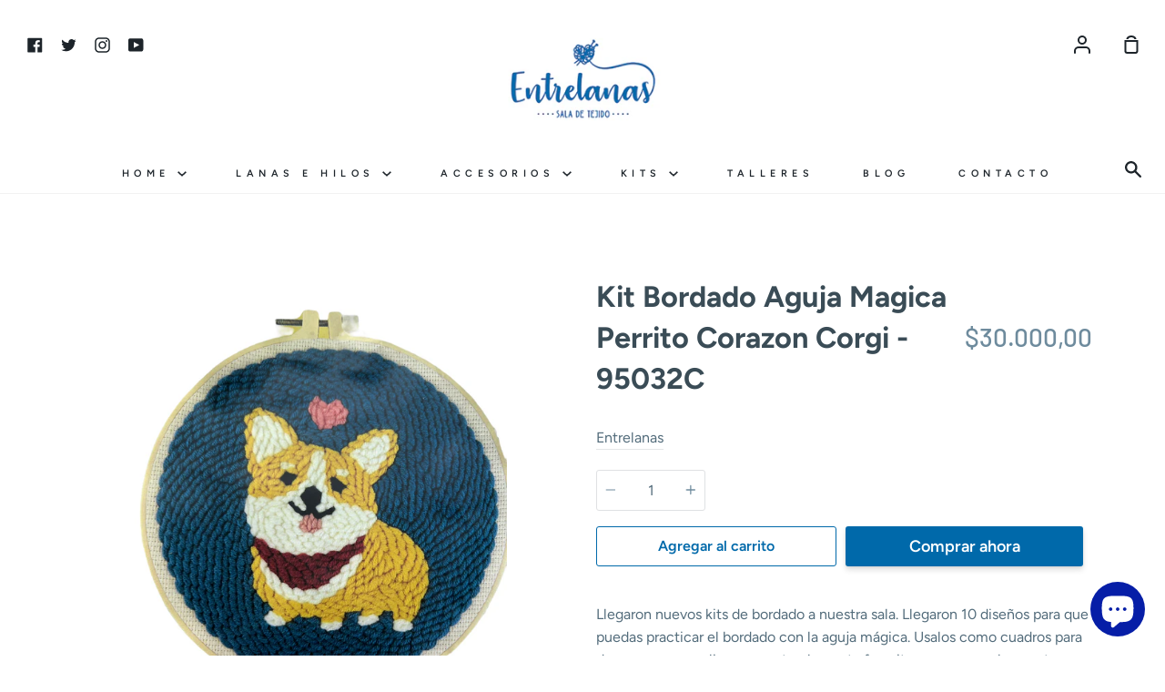

--- FILE ---
content_type: text/html; charset=utf-8
request_url: https://www.entrelanas.com/products/kit-bordado-aguja-magica-perrito-corazon-corgi-95032c
body_size: 24813
content:
<!doctype html>
<!--[if IE 9]> <html class="ie9 no-js supports-no-cookies container-layout" lang="es"> <![endif]-->
<!--[if (gt IE 9)|!(IE)]><!--> <html class="no-js supports-no-cookies container-layout" lang="es"> <!--<![endif]-->
<head>
  <meta charset="utf-8">
  <meta http-equiv="X-UA-Compatible" content="IE=edge">
  <meta name="viewport" content="width=device-width,initial-scale=1">
  <meta name="theme-color" content="#ed2575">
  <link rel="canonical" href="https://www.entrelanas.com/products/kit-bordado-aguja-magica-perrito-corazon-corgi-95032c">

  <!-- ======================= Story Theme V1.3.0 ========================= -->

  

  
  <title>
    Kit Bordado Aguja Magica Perrito Corazon Corgi - 95032C
    
    
    
      &ndash; Entrelanas Sala de Tejido
    
  </title>

  
    <meta name="description" content="Llegaron nuevos kits de bordado a nuestra sala. Llegaron 10 diseños para que puedas practicar el bordado con la aguja mágica. Usalos como cuadros para decorar, como apliques para tu chaqueta favorita o como regalo para tus seres mas queridos. Los kits traen todo lo que necesitas para bordarlos. La tela pre-impresa, una">
  

  <!-- /snippets/social-sharing.liquid --><meta property="og:site_name" content="Entrelanas Sala de Tejido">
<meta property="og:url" content="https://www.entrelanas.com/products/kit-bordado-aguja-magica-perrito-corazon-corgi-95032c">
<meta property="og:title" content="Kit Bordado Aguja Magica Perrito Corazon Corgi - 95032C">
<meta property="og:type" content="product">
<meta property="og:description" content="Llegaron nuevos kits de bordado a nuestra sala. Llegaron 10 diseños para que puedas practicar el bordado con la aguja mágica. Usalos como cuadros para decorar, como apliques para tu chaqueta favorita o como regalo para tus seres mas queridos. Los kits traen todo lo que necesitas para bordarlos. La tela pre-impresa, una"><meta property="og:price:amount" content="30.000,00">
  <meta property="og:price:currency" content="COP"><meta property="og:image" content="http://www.entrelanas.com/cdn/shop/files/kit-bordado-magico-punch-needle-corgi-perro-95032C-1-KPN95032C.jpg?v=1704406742">
      <meta property="og:image:secure_url" content="https://www.entrelanas.com/cdn/shop/files/kit-bordado-magico-punch-needle-corgi-perro-95032C-1-KPN95032C.jpg?v=1704406742">
      <meta property="og:image:height" content="2400">
      <meta property="og:image:width" content="1800"><meta property="og:image" content="http://www.entrelanas.com/cdn/shop/files/kit-bordado-magico-punch-needle-corgi-perro-95032C-2-KPN95032C.jpg?v=1704406743">
      <meta property="og:image:secure_url" content="https://www.entrelanas.com/cdn/shop/files/kit-bordado-magico-punch-needle-corgi-perro-95032C-2-KPN95032C.jpg?v=1704406743">
      <meta property="og:image:height" content="2400">
      <meta property="og:image:width" content="1800">


<meta name="twitter:site" content="@entrelanascolombia">
<meta name="twitter:card" content="summary_large_image">
<meta name="twitter:title" content="Kit Bordado Aguja Magica Perrito Corazon Corgi - 95032C">
<meta name="twitter:description" content="Llegaron nuevos kits de bordado a nuestra sala. Llegaron 10 diseños para que puedas practicar el bordado con la aguja mágica. Usalos como cuadros para decorar, como apliques para tu chaqueta favorita o como regalo para tus seres mas queridos. Los kits traen todo lo que necesitas para bordarlos. La tela pre-impresa, una">


  <link href="//www.entrelanas.com/cdn/shop/t/3/assets/theme.scss.css?v=60875164767400851991762295952" rel="stylesheet" type="text/css" media="all" />

  <script>
    document.documentElement.className = document.documentElement.className.replace('no-js', 'js');

    window.theme = {
      routes: {
        product_recommendations_url: '/recommendations/products',
      },
      strings: {
        addToCart: "Agregar al carrito",
        soldOut: "Agotado",
        unavailable: "No disponible"
      },
      moneyFormat: "${{amount_with_comma_separator}}",
      version: '1.3.0'
    };
  </script>

  

  <!--[if (gt IE 9)|!(IE)]><!--><script src="//www.entrelanas.com/cdn/shop/t/3/assets/theme.js?v=129500885989382899361589918336" defer="defer"></script><!--<![endif]-->
  <!--[if lt IE 9]><script src="//www.entrelanas.com/cdn/shop/t/3/assets/theme.js?v=129500885989382899361589918336"></script><![endif]-->


  <script>window.performance && window.performance.mark && window.performance.mark('shopify.content_for_header.start');</script><meta name="google-site-verification" content="GsqFeg_oYvArm7t4u8FKIFExQyW-7Rkl0cO9qP7Lfhw">
<meta id="shopify-digital-wallet" name="shopify-digital-wallet" content="/38870188164/digital_wallets/dialog">
<link rel="alternate" type="application/json+oembed" href="https://www.entrelanas.com/products/kit-bordado-aguja-magica-perrito-corazon-corgi-95032c.oembed">
<script async="async" src="/checkouts/internal/preloads.js?locale=es-CO"></script>
<script id="shopify-features" type="application/json">{"accessToken":"2753de1eac1a9a4079809c7a7699c13a","betas":["rich-media-storefront-analytics"],"domain":"www.entrelanas.com","predictiveSearch":true,"shopId":38870188164,"locale":"es"}</script>
<script>var Shopify = Shopify || {};
Shopify.shop = "entrelanascolombia.myshopify.com";
Shopify.locale = "es";
Shopify.currency = {"active":"COP","rate":"1.0"};
Shopify.country = "CO";
Shopify.theme = {"name":"Story","id":96992166020,"schema_name":"Story","schema_version":"1.3.0","theme_store_id":864,"role":"main"};
Shopify.theme.handle = "null";
Shopify.theme.style = {"id":null,"handle":null};
Shopify.cdnHost = "www.entrelanas.com/cdn";
Shopify.routes = Shopify.routes || {};
Shopify.routes.root = "/";</script>
<script type="module">!function(o){(o.Shopify=o.Shopify||{}).modules=!0}(window);</script>
<script>!function(o){function n(){var o=[];function n(){o.push(Array.prototype.slice.apply(arguments))}return n.q=o,n}var t=o.Shopify=o.Shopify||{};t.loadFeatures=n(),t.autoloadFeatures=n()}(window);</script>
<script id="shop-js-analytics" type="application/json">{"pageType":"product"}</script>
<script defer="defer" async type="module" src="//www.entrelanas.com/cdn/shopifycloud/shop-js/modules/v2/client.init-shop-cart-sync_2Gr3Q33f.es.esm.js"></script>
<script defer="defer" async type="module" src="//www.entrelanas.com/cdn/shopifycloud/shop-js/modules/v2/chunk.common_noJfOIa7.esm.js"></script>
<script defer="defer" async type="module" src="//www.entrelanas.com/cdn/shopifycloud/shop-js/modules/v2/chunk.modal_Deo2FJQo.esm.js"></script>
<script type="module">
  await import("//www.entrelanas.com/cdn/shopifycloud/shop-js/modules/v2/client.init-shop-cart-sync_2Gr3Q33f.es.esm.js");
await import("//www.entrelanas.com/cdn/shopifycloud/shop-js/modules/v2/chunk.common_noJfOIa7.esm.js");
await import("//www.entrelanas.com/cdn/shopifycloud/shop-js/modules/v2/chunk.modal_Deo2FJQo.esm.js");

  window.Shopify.SignInWithShop?.initShopCartSync?.({"fedCMEnabled":true,"windoidEnabled":true});

</script>
<script id="__st">var __st={"a":38870188164,"offset":-18000,"reqid":"b0aaf69e-84f7-4b1c-8e05-9f1e12092782-1769416692","pageurl":"www.entrelanas.com\/products\/kit-bordado-aguja-magica-perrito-corazon-corgi-95032c","u":"d66928ea89f6","p":"product","rtyp":"product","rid":7214607892612};</script>
<script>window.ShopifyPaypalV4VisibilityTracking = true;</script>
<script id="captcha-bootstrap">!function(){'use strict';const t='contact',e='account',n='new_comment',o=[[t,t],['blogs',n],['comments',n],[t,'customer']],c=[[e,'customer_login'],[e,'guest_login'],[e,'recover_customer_password'],[e,'create_customer']],r=t=>t.map((([t,e])=>`form[action*='/${t}']:not([data-nocaptcha='true']) input[name='form_type'][value='${e}']`)).join(','),a=t=>()=>t?[...document.querySelectorAll(t)].map((t=>t.form)):[];function s(){const t=[...o],e=r(t);return a(e)}const i='password',u='form_key',d=['recaptcha-v3-token','g-recaptcha-response','h-captcha-response',i],f=()=>{try{return window.sessionStorage}catch{return}},m='__shopify_v',_=t=>t.elements[u];function p(t,e,n=!1){try{const o=window.sessionStorage,c=JSON.parse(o.getItem(e)),{data:r}=function(t){const{data:e,action:n}=t;return t[m]||n?{data:e,action:n}:{data:t,action:n}}(c);for(const[e,n]of Object.entries(r))t.elements[e]&&(t.elements[e].value=n);n&&o.removeItem(e)}catch(o){console.error('form repopulation failed',{error:o})}}const l='form_type',E='cptcha';function T(t){t.dataset[E]=!0}const w=window,h=w.document,L='Shopify',v='ce_forms',y='captcha';let A=!1;((t,e)=>{const n=(g='f06e6c50-85a8-45c8-87d0-21a2b65856fe',I='https://cdn.shopify.com/shopifycloud/storefront-forms-hcaptcha/ce_storefront_forms_captcha_hcaptcha.v1.5.2.iife.js',D={infoText:'Protegido por hCaptcha',privacyText:'Privacidad',termsText:'Términos'},(t,e,n)=>{const o=w[L][v],c=o.bindForm;if(c)return c(t,g,e,D).then(n);var r;o.q.push([[t,g,e,D],n]),r=I,A||(h.body.append(Object.assign(h.createElement('script'),{id:'captcha-provider',async:!0,src:r})),A=!0)});var g,I,D;w[L]=w[L]||{},w[L][v]=w[L][v]||{},w[L][v].q=[],w[L][y]=w[L][y]||{},w[L][y].protect=function(t,e){n(t,void 0,e),T(t)},Object.freeze(w[L][y]),function(t,e,n,w,h,L){const[v,y,A,g]=function(t,e,n){const i=e?o:[],u=t?c:[],d=[...i,...u],f=r(d),m=r(i),_=r(d.filter((([t,e])=>n.includes(e))));return[a(f),a(m),a(_),s()]}(w,h,L),I=t=>{const e=t.target;return e instanceof HTMLFormElement?e:e&&e.form},D=t=>v().includes(t);t.addEventListener('submit',(t=>{const e=I(t);if(!e)return;const n=D(e)&&!e.dataset.hcaptchaBound&&!e.dataset.recaptchaBound,o=_(e),c=g().includes(e)&&(!o||!o.value);(n||c)&&t.preventDefault(),c&&!n&&(function(t){try{if(!f())return;!function(t){const e=f();if(!e)return;const n=_(t);if(!n)return;const o=n.value;o&&e.removeItem(o)}(t);const e=Array.from(Array(32),(()=>Math.random().toString(36)[2])).join('');!function(t,e){_(t)||t.append(Object.assign(document.createElement('input'),{type:'hidden',name:u})),t.elements[u].value=e}(t,e),function(t,e){const n=f();if(!n)return;const o=[...t.querySelectorAll(`input[type='${i}']`)].map((({name:t})=>t)),c=[...d,...o],r={};for(const[a,s]of new FormData(t).entries())c.includes(a)||(r[a]=s);n.setItem(e,JSON.stringify({[m]:1,action:t.action,data:r}))}(t,e)}catch(e){console.error('failed to persist form',e)}}(e),e.submit())}));const S=(t,e)=>{t&&!t.dataset[E]&&(n(t,e.some((e=>e===t))),T(t))};for(const o of['focusin','change'])t.addEventListener(o,(t=>{const e=I(t);D(e)&&S(e,y())}));const B=e.get('form_key'),M=e.get(l),P=B&&M;t.addEventListener('DOMContentLoaded',(()=>{const t=y();if(P)for(const e of t)e.elements[l].value===M&&p(e,B);[...new Set([...A(),...v().filter((t=>'true'===t.dataset.shopifyCaptcha))])].forEach((e=>S(e,t)))}))}(h,new URLSearchParams(w.location.search),n,t,e,['guest_login'])})(!0,!0)}();</script>
<script integrity="sha256-4kQ18oKyAcykRKYeNunJcIwy7WH5gtpwJnB7kiuLZ1E=" data-source-attribution="shopify.loadfeatures" defer="defer" src="//www.entrelanas.com/cdn/shopifycloud/storefront/assets/storefront/load_feature-a0a9edcb.js" crossorigin="anonymous"></script>
<script data-source-attribution="shopify.dynamic_checkout.dynamic.init">var Shopify=Shopify||{};Shopify.PaymentButton=Shopify.PaymentButton||{isStorefrontPortableWallets:!0,init:function(){window.Shopify.PaymentButton.init=function(){};var t=document.createElement("script");t.src="https://www.entrelanas.com/cdn/shopifycloud/portable-wallets/latest/portable-wallets.es.js",t.type="module",document.head.appendChild(t)}};
</script>
<script data-source-attribution="shopify.dynamic_checkout.buyer_consent">
  function portableWalletsHideBuyerConsent(e){var t=document.getElementById("shopify-buyer-consent"),n=document.getElementById("shopify-subscription-policy-button");t&&n&&(t.classList.add("hidden"),t.setAttribute("aria-hidden","true"),n.removeEventListener("click",e))}function portableWalletsShowBuyerConsent(e){var t=document.getElementById("shopify-buyer-consent"),n=document.getElementById("shopify-subscription-policy-button");t&&n&&(t.classList.remove("hidden"),t.removeAttribute("aria-hidden"),n.addEventListener("click",e))}window.Shopify?.PaymentButton&&(window.Shopify.PaymentButton.hideBuyerConsent=portableWalletsHideBuyerConsent,window.Shopify.PaymentButton.showBuyerConsent=portableWalletsShowBuyerConsent);
</script>
<script>
  function portableWalletsCleanup(e){e&&e.src&&console.error("Failed to load portable wallets script "+e.src);var t=document.querySelectorAll("shopify-accelerated-checkout .shopify-payment-button__skeleton, shopify-accelerated-checkout-cart .wallet-cart-button__skeleton"),e=document.getElementById("shopify-buyer-consent");for(let e=0;e<t.length;e++)t[e].remove();e&&e.remove()}function portableWalletsNotLoadedAsModule(e){e instanceof ErrorEvent&&"string"==typeof e.message&&e.message.includes("import.meta")&&"string"==typeof e.filename&&e.filename.includes("portable-wallets")&&(window.removeEventListener("error",portableWalletsNotLoadedAsModule),window.Shopify.PaymentButton.failedToLoad=e,"loading"===document.readyState?document.addEventListener("DOMContentLoaded",window.Shopify.PaymentButton.init):window.Shopify.PaymentButton.init())}window.addEventListener("error",portableWalletsNotLoadedAsModule);
</script>

<script type="module" src="https://www.entrelanas.com/cdn/shopifycloud/portable-wallets/latest/portable-wallets.es.js" onError="portableWalletsCleanup(this)" crossorigin="anonymous"></script>
<script nomodule>
  document.addEventListener("DOMContentLoaded", portableWalletsCleanup);
</script>

<link id="shopify-accelerated-checkout-styles" rel="stylesheet" media="screen" href="https://www.entrelanas.com/cdn/shopifycloud/portable-wallets/latest/accelerated-checkout-backwards-compat.css" crossorigin="anonymous">
<style id="shopify-accelerated-checkout-cart">
        #shopify-buyer-consent {
  margin-top: 1em;
  display: inline-block;
  width: 100%;
}

#shopify-buyer-consent.hidden {
  display: none;
}

#shopify-subscription-policy-button {
  background: none;
  border: none;
  padding: 0;
  text-decoration: underline;
  font-size: inherit;
  cursor: pointer;
}

#shopify-subscription-policy-button::before {
  box-shadow: none;
}

      </style>

<script>window.performance && window.performance.mark && window.performance.mark('shopify.content_for_header.end');</script>
<img src="https://tracker.metricool.com/c3po.jpg?hash=243cbd3e587733e503ec5d2e302f37d9"/>

  
  <!-- "snippets/bookthatapp-widgets.liquid" was not rendered, the associated app was uninstalled -->
<!-- Rule Script Start --><script>window.checkout = {"note":null,"attributes":{},"original_total_price":0,"total_price":0,"total_discount":0,"total_weight":0.0,"item_count":0,"items":[],"requires_shipping":false,"currency":"COP","items_subtotal_price":0,"cart_level_discount_applications":[],"checkout_charge_amount":0};window.price_format = "${{amount_with_comma_separator}}";</script><!-- Rule Script End -->
 <meta name="google-site-verification" content="2c3vXXBSauoR301v5fojfHAzMsrvNukv-UsgguFrm_U" />
<!-- BEGIN app block: shopify://apps/hulk-form-builder/blocks/app-embed/b6b8dd14-356b-4725-a4ed-77232212b3c3 --><!-- BEGIN app snippet: hulkapps-formbuilder-theme-ext --><script type="text/javascript">
  
  if (typeof window.formbuilder_customer != "object") {
        window.formbuilder_customer = {}
  }

  window.hulkFormBuilder = {
    form_data: {"form_AkJDAakEiORnzI6uAjATuA":{"uuid":"AkJDAakEiORnzI6uAjATuA","form_name":"Inscripción Red de Sueños","form_data":{"div_back_gradient_1":"#fff","div_back_gradient_2":"#fff","back_color":"#091ddc","form_title":"\u003ch3\u003eInscripci\u0026oacute;n Red de Sue\u0026ntilde;os\u003c\/h3\u003e\n","form_submit":"Enviar","after_submit":"hideAndmessage","after_submit_msg":"\u003cp\u003e🎉 \u0026iexcl;Gracias por inscribirte en \u003cstrong\u003eRed de Sue\u0026ntilde;os\u003c\/strong\u003e! 🧵\u003c\/p\u003e\n\n\u003cp\u003eEstamos muy felices de contar contigo en esta red de tejido colectivo que transformar\u0026aacute; Punta Arena, Tierra Bomba.\u003c\/p\u003e\n\n\u003cp\u003e👉 Ahora, \u0026uacute;nete a nuestro grupo de WhatsApp para recibir toda la informaci\u0026oacute;n, materiales y actualizaciones:\u003c\/p\u003e\n\n\u003cp\u003e\u003ca href=\"https:\/\/chat.whatsapp.com\/L8L0LQ04jkQ9Cghc8G4RWY\" style=\"color:#2c7a7b; font-weight:bold;\" target=\"_blank\"\u003eHaz clic aqu\u0026iacute; para unirte al grupo\u003c\/a\u003e\u003c\/p\u003e\n\n\u003cp\u003e\u0026iexcl;Gracias por tejer este sue\u0026ntilde;o con nosotras! 💙🌴\u003c\/p\u003e\n","captcha_enable":"no","label_style":"blockLabels","input_border_radius":"2","back_type":"transparent","input_back_color":"#fff","input_back_color_hover":"#fff","back_shadow":"none","label_font_clr":"#333333","input_font_clr":"#333333","button_align":"fullBtn","button_clr":"#fff","button_back_clr":"#12008e","button_border_radius":"2","form_width":"600px","form_border_size":"2","form_border_clr":"#1a38f1","form_border_radius":"1","label_font_size":"14","input_font_size":"12","button_font_size":"16","form_padding":"35","input_border_color":"#ccc","input_border_color_hover":"#ccc","btn_border_clr":"#333333","btn_border_size":"1","form_name":"Inscripción Red de Sueños","":"","form_emails":"contacto@entrelanas.com","admin_email_subject":"New form submission received.","admin_email_message":"Hi [first-name of store owner],\u003cbr\u003eSomeone just submitted a response to your form.\u003cbr\u003ePlease find the details below:","form_access_message":"\u003cp\u003ePlease login to access the form\u003cbr\u003eDo not have an account? Create account\u003c\/p\u003e","notification_email_send":true,"capture_form_submission_counts":"yes","prefix_input_text":"RS","custom_count_number":"1","form_description":"\u003cp\u003eGracias por aceptar esta invitaci\u0026oacute;n y querer tejer el cielo con nosotros. Por favor diligencia el siguiente formulario y elige la forma en la que quieres participar de esta convocatoria.\u0026nbsp;\u003c\/p\u003e\n","formElements":[{"type":"text","position":0,"label":"Nombre","customClass":"","halfwidth":"yes","Conditions":{},"page_number":1,"required":"yes"},{"type":"text","position":1,"label":"Apellido","halfwidth":"yes","Conditions":{},"page_number":1,"required":"yes"},{"type":"email","position":2,"label":"Email","required":"yes","email_confirm":"yes","Conditions":{},"page_number":1},{"Conditions":{},"type":"text","position":3,"label":"Teléfono","required":"yes","page_number":1},{"Conditions":{},"type":"text","position":4,"label":"Ciudad ","required":"no","page_number":1},{"type":"select","position":5,"label":"Modalidad de Participación","values":"1. Tejer Desde Casa\n2. Dona Material","Conditions":{},"page_number":1,"required":"yes","elementCost":{}}]},"is_spam_form":false,"shop_uuid":"ayDcWfNufNSQNyyGZSIwnA","shop_timezone":"America\/Bogota","shop_id":141755,"shop_is_after_submit_enabled":false,"shop_shopify_plan":"basic","shop_shopify_domain":"entrelanascolombia.myshopify.com","shop_remove_watermark":false,"shop_created_at":"2025-07-03T15:11:08.622-05:00"},"form_vaPAj2NlUeQ2n6MnFNbO5g":{"uuid":"vaPAj2NlUeQ2n6MnFNbO5g","form_name":"Taller Pulpos Para Bebés Prematuros","form_data":{"div_back_gradient_1":"#fff","div_back_gradient_2":"#fff","back_color":"#fff","form_title":"\u003ch3\u003ePreInscripci\u0026oacute;n Taller de Pulpos\u003c\/h3\u003e\n","form_submit":"Enviar Formulario","after_submit":"hideAndmessage","after_submit_msg":"\u003cp\u003eGracias por querer tejer El Hilo Para La Vida, en breve nos comunicaremos por whatsapp para continuar el proceso.\u003c\/p\u003e\n","captcha_enable":"no","label_style":"blockLabels","input_border_radius":"2","back_type":"transparent","input_back_color":"#fff","input_back_color_hover":"#fff","back_shadow":"none","label_font_clr":"#333333","input_font_clr":"#333333","button_align":"fullBtn","button_clr":"#fff","button_back_clr":"#9b1dfc","button_border_radius":"2","form_width":"600px","form_border_size":"2","form_border_clr":"#c7c7c7","form_border_radius":"1","label_font_size":"14","input_font_size":"12","button_font_size":"16","form_padding":"35","input_border_color":"#ccc","input_border_color_hover":"#ccc","btn_border_clr":"#333333","btn_border_size":"1","form_name":"Taller Pulpos Para Bebés Prematuros","":"","form_access_message":"\u003cp\u003ePlease login to access the form\u003cbr\u003eDo not have an account? Create account\u003c\/p\u003e","formElements":[{"type":"text","position":0,"label":"Nombre","customClass":"","halfwidth":"yes","Conditions":{},"page_number":1},{"type":"text","position":1,"label":"Apellido","halfwidth":"yes","Conditions":{},"page_number":1},{"Conditions":{},"type":"text","position":2,"label":"Numero Celular","required":"yes","halfwidth":"no","centerfield":"no","page_number":1},{"type":"email","position":3,"label":"Email","required":"yes","email_confirm":"yes","Conditions":{},"page_number":1},{"Conditions":{},"type":"multipleCheckbox","position":4,"label":"Sabes Tejer Amigurumis?","required":"yes","values":"Si\nNo","elementCost":{},"page_number":1},{"Conditions":{},"type":"multipleCheckbox","position":5,"label":"Sabes Tejer el Anillo Magico?","required":"yes","values":"Si\nNo","elementCost":{},"page_number":1},{"Conditions":{},"type":"multipleCheckbox","position":6,"label":"Te Comprometes a Nunca Vender un Pulpo tejido?","required":"yes","values":"Si\nNo","elementCost":{},"page_number":1},{"Conditions":{},"type":"checkbox","position":7,"label":"Me Comprometo a Tejer Minimo 1 Pulpo al mes para el programa","result_in_yes_no":"yes","required":"yes","page_number":1}]},"is_spam_form":false,"shop_uuid":"ayDcWfNufNSQNyyGZSIwnA","shop_timezone":"America\/Bogota","shop_id":141755,"shop_is_after_submit_enabled":false,"shop_shopify_plan":"basic","shop_shopify_domain":"entrelanascolombia.myshopify.com","shop_remove_watermark":false,"shop_created_at":"2025-07-03T15:11:08.622-05:00"}},
    shop_data: {"shop_ayDcWfNufNSQNyyGZSIwnA":{"shop_uuid":"ayDcWfNufNSQNyyGZSIwnA","shop_timezone":"America\/Bogota","shop_id":141755,"shop_is_after_submit_enabled":false,"shop_shopify_plan":"Basic","shop_shopify_domain":"entrelanascolombia.myshopify.com","shop_created_at":"2025-07-03T15:11:08.622-05:00","is_skip_metafield":false,"shop_deleted":false,"shop_disabled":false}},
    settings_data: {"shop_settings":{"shop_customise_msgs":[],"default_customise_msgs":{"is_required":"is required","thank_you":"Thank you! The form was submitted successfully.","processing":"Processing...","valid_data":"Please provide valid data","valid_email":"Provide valid email format","valid_tags":"HTML Tags are not allowed","valid_phone":"Provide valid phone number","valid_captcha":"Please provide valid captcha response","valid_url":"Provide valid URL","only_number_alloud":"Provide valid number in","number_less":"must be less than","number_more":"must be more than","image_must_less":"Image must be less than 20MB","image_number":"Images allowed","image_extension":"Invalid extension! Please provide image file","error_image_upload":"Error in image upload. Please try again.","error_file_upload":"Error in file upload. Please try again.","your_response":"Your response","error_form_submit":"Error occur.Please try again after sometime.","email_submitted":"Form with this email is already submitted","invalid_email_by_zerobounce":"The email address you entered appears to be invalid. Please check it and try again.","download_file":"Download file","card_details_invalid":"Your card details are invalid","card_details":"Card details","please_enter_card_details":"Please enter card details","card_number":"Card number","exp_mm":"Exp MM","exp_yy":"Exp YY","crd_cvc":"CVV","payment_value":"Payment amount","please_enter_payment_amount":"Please enter payment amount","address1":"Address line 1","address2":"Address line 2","city":"City","province":"Province","zipcode":"Zip code","country":"Country","blocked_domain":"This form does not accept addresses from","file_must_less":"File must be less than 20MB","file_extension":"Invalid extension! Please provide file","only_file_number_alloud":"files allowed","previous":"Previous","next":"Next","must_have_a_input":"Please enter at least one field.","please_enter_required_data":"Please enter required data","atleast_one_special_char":"Include at least one special character","atleast_one_lowercase_char":"Include at least one lowercase character","atleast_one_uppercase_char":"Include at least one uppercase character","atleast_one_number":"Include at least one number","must_have_8_chars":"Must have 8 characters long","be_between_8_and_12_chars":"Be between 8 and 12 characters long","please_select":"Please Select","phone_submitted":"Form with this phone number is already submitted","user_res_parse_error":"Error while submitting the form","valid_same_values":"values must be same","product_choice_clear_selection":"Clear Selection","picture_choice_clear_selection":"Clear Selection","remove_all_for_file_image_upload":"Remove All","invalid_file_type_for_image_upload":"You can't upload files of this type.","invalid_file_type_for_signature_upload":"You can't upload files of this type.","max_files_exceeded_for_file_upload":"You can not upload any more files.","max_files_exceeded_for_image_upload":"You can not upload any more files.","file_already_exist":"File already uploaded","max_limit_exceed":"You have added the maximum number of text fields.","cancel_upload_for_file_upload":"Cancel upload","cancel_upload_for_image_upload":"Cancel upload","cancel_upload_for_signature_upload":"Cancel upload"},"shop_blocked_domains":[]}},
    features_data: {"shop_plan_features":{"shop_plan_features":["unlimited-forms","full-design-customization","export-form-submissions","multiple-recipients-for-form-submissions","multiple-admin-notifications","enable-captcha","unlimited-file-uploads","save-submitted-form-data","set-auto-response-message","conditional-logic","form-banner","save-as-draft-facility","include-user-response-in-admin-email","disable-form-submission","file-upload"]}},
    shop: null,
    shop_id: null,
    plan_features: null,
    validateDoubleQuotes: false,
    assets: {
      extraFunctions: "https://cdn.shopify.com/extensions/019bb5ee-ec40-7527-955d-c1b8751eb060/form-builder-by-hulkapps-50/assets/extra-functions.js",
      extraStyles: "https://cdn.shopify.com/extensions/019bb5ee-ec40-7527-955d-c1b8751eb060/form-builder-by-hulkapps-50/assets/extra-styles.css",
      bootstrapStyles: "https://cdn.shopify.com/extensions/019bb5ee-ec40-7527-955d-c1b8751eb060/form-builder-by-hulkapps-50/assets/theme-app-extension-bootstrap.css"
    },
    translations: {
      htmlTagNotAllowed: "HTML Tags are not allowed",
      sqlQueryNotAllowed: "SQL Queries are not allowed",
      doubleQuoteNotAllowed: "Double quotes are not allowed",
      vorwerkHttpWwwNotAllowed: "The words \u0026#39;http\u0026#39; and \u0026#39;www\u0026#39; are not allowed. Please remove them and try again.",
      maxTextFieldsReached: "You have added the maximum number of text fields.",
      avoidNegativeWords: "Avoid negative words: Don\u0026#39;t use negative words in your contact message.",
      customDesignOnly: "This form is for custom designs requests. For general inquiries please contact our team at info@stagheaddesigns.com",
      zerobounceApiErrorMsg: "We couldn\u0026#39;t verify your email due to a technical issue. Please try again later.",
    }

  }

  

  window.FbThemeAppExtSettingsHash = {}
  
</script><!-- END app snippet --><!-- END app block --><script src="https://cdn.shopify.com/extensions/e8878072-2f6b-4e89-8082-94b04320908d/inbox-1254/assets/inbox-chat-loader.js" type="text/javascript" defer="defer"></script>
<script src="https://cdn.shopify.com/extensions/019bb5ee-ec40-7527-955d-c1b8751eb060/form-builder-by-hulkapps-50/assets/form-builder-script.js" type="text/javascript" defer="defer"></script>
<link href="https://monorail-edge.shopifysvc.com" rel="dns-prefetch">
<script>(function(){if ("sendBeacon" in navigator && "performance" in window) {try {var session_token_from_headers = performance.getEntriesByType('navigation')[0].serverTiming.find(x => x.name == '_s').description;} catch {var session_token_from_headers = undefined;}var session_cookie_matches = document.cookie.match(/_shopify_s=([^;]*)/);var session_token_from_cookie = session_cookie_matches && session_cookie_matches.length === 2 ? session_cookie_matches[1] : "";var session_token = session_token_from_headers || session_token_from_cookie || "";function handle_abandonment_event(e) {var entries = performance.getEntries().filter(function(entry) {return /monorail-edge.shopifysvc.com/.test(entry.name);});if (!window.abandonment_tracked && entries.length === 0) {window.abandonment_tracked = true;var currentMs = Date.now();var navigation_start = performance.timing.navigationStart;var payload = {shop_id: 38870188164,url: window.location.href,navigation_start,duration: currentMs - navigation_start,session_token,page_type: "product"};window.navigator.sendBeacon("https://monorail-edge.shopifysvc.com/v1/produce", JSON.stringify({schema_id: "online_store_buyer_site_abandonment/1.1",payload: payload,metadata: {event_created_at_ms: currentMs,event_sent_at_ms: currentMs}}));}}window.addEventListener('pagehide', handle_abandonment_event);}}());</script>
<script id="web-pixels-manager-setup">(function e(e,d,r,n,o){if(void 0===o&&(o={}),!Boolean(null===(a=null===(i=window.Shopify)||void 0===i?void 0:i.analytics)||void 0===a?void 0:a.replayQueue)){var i,a;window.Shopify=window.Shopify||{};var t=window.Shopify;t.analytics=t.analytics||{};var s=t.analytics;s.replayQueue=[],s.publish=function(e,d,r){return s.replayQueue.push([e,d,r]),!0};try{self.performance.mark("wpm:start")}catch(e){}var l=function(){var e={modern:/Edge?\/(1{2}[4-9]|1[2-9]\d|[2-9]\d{2}|\d{4,})\.\d+(\.\d+|)|Firefox\/(1{2}[4-9]|1[2-9]\d|[2-9]\d{2}|\d{4,})\.\d+(\.\d+|)|Chrom(ium|e)\/(9{2}|\d{3,})\.\d+(\.\d+|)|(Maci|X1{2}).+ Version\/(15\.\d+|(1[6-9]|[2-9]\d|\d{3,})\.\d+)([,.]\d+|)( \(\w+\)|)( Mobile\/\w+|) Safari\/|Chrome.+OPR\/(9{2}|\d{3,})\.\d+\.\d+|(CPU[ +]OS|iPhone[ +]OS|CPU[ +]iPhone|CPU IPhone OS|CPU iPad OS)[ +]+(15[._]\d+|(1[6-9]|[2-9]\d|\d{3,})[._]\d+)([._]\d+|)|Android:?[ /-](13[3-9]|1[4-9]\d|[2-9]\d{2}|\d{4,})(\.\d+|)(\.\d+|)|Android.+Firefox\/(13[5-9]|1[4-9]\d|[2-9]\d{2}|\d{4,})\.\d+(\.\d+|)|Android.+Chrom(ium|e)\/(13[3-9]|1[4-9]\d|[2-9]\d{2}|\d{4,})\.\d+(\.\d+|)|SamsungBrowser\/([2-9]\d|\d{3,})\.\d+/,legacy:/Edge?\/(1[6-9]|[2-9]\d|\d{3,})\.\d+(\.\d+|)|Firefox\/(5[4-9]|[6-9]\d|\d{3,})\.\d+(\.\d+|)|Chrom(ium|e)\/(5[1-9]|[6-9]\d|\d{3,})\.\d+(\.\d+|)([\d.]+$|.*Safari\/(?![\d.]+ Edge\/[\d.]+$))|(Maci|X1{2}).+ Version\/(10\.\d+|(1[1-9]|[2-9]\d|\d{3,})\.\d+)([,.]\d+|)( \(\w+\)|)( Mobile\/\w+|) Safari\/|Chrome.+OPR\/(3[89]|[4-9]\d|\d{3,})\.\d+\.\d+|(CPU[ +]OS|iPhone[ +]OS|CPU[ +]iPhone|CPU IPhone OS|CPU iPad OS)[ +]+(10[._]\d+|(1[1-9]|[2-9]\d|\d{3,})[._]\d+)([._]\d+|)|Android:?[ /-](13[3-9]|1[4-9]\d|[2-9]\d{2}|\d{4,})(\.\d+|)(\.\d+|)|Mobile Safari.+OPR\/([89]\d|\d{3,})\.\d+\.\d+|Android.+Firefox\/(13[5-9]|1[4-9]\d|[2-9]\d{2}|\d{4,})\.\d+(\.\d+|)|Android.+Chrom(ium|e)\/(13[3-9]|1[4-9]\d|[2-9]\d{2}|\d{4,})\.\d+(\.\d+|)|Android.+(UC? ?Browser|UCWEB|U3)[ /]?(15\.([5-9]|\d{2,})|(1[6-9]|[2-9]\d|\d{3,})\.\d+)\.\d+|SamsungBrowser\/(5\.\d+|([6-9]|\d{2,})\.\d+)|Android.+MQ{2}Browser\/(14(\.(9|\d{2,})|)|(1[5-9]|[2-9]\d|\d{3,})(\.\d+|))(\.\d+|)|K[Aa][Ii]OS\/(3\.\d+|([4-9]|\d{2,})\.\d+)(\.\d+|)/},d=e.modern,r=e.legacy,n=navigator.userAgent;return n.match(d)?"modern":n.match(r)?"legacy":"unknown"}(),u="modern"===l?"modern":"legacy",c=(null!=n?n:{modern:"",legacy:""})[u],f=function(e){return[e.baseUrl,"/wpm","/b",e.hashVersion,"modern"===e.buildTarget?"m":"l",".js"].join("")}({baseUrl:d,hashVersion:r,buildTarget:u}),m=function(e){var d=e.version,r=e.bundleTarget,n=e.surface,o=e.pageUrl,i=e.monorailEndpoint;return{emit:function(e){var a=e.status,t=e.errorMsg,s=(new Date).getTime(),l=JSON.stringify({metadata:{event_sent_at_ms:s},events:[{schema_id:"web_pixels_manager_load/3.1",payload:{version:d,bundle_target:r,page_url:o,status:a,surface:n,error_msg:t},metadata:{event_created_at_ms:s}}]});if(!i)return console&&console.warn&&console.warn("[Web Pixels Manager] No Monorail endpoint provided, skipping logging."),!1;try{return self.navigator.sendBeacon.bind(self.navigator)(i,l)}catch(e){}var u=new XMLHttpRequest;try{return u.open("POST",i,!0),u.setRequestHeader("Content-Type","text/plain"),u.send(l),!0}catch(e){return console&&console.warn&&console.warn("[Web Pixels Manager] Got an unhandled error while logging to Monorail."),!1}}}}({version:r,bundleTarget:l,surface:e.surface,pageUrl:self.location.href,monorailEndpoint:e.monorailEndpoint});try{o.browserTarget=l,function(e){var d=e.src,r=e.async,n=void 0===r||r,o=e.onload,i=e.onerror,a=e.sri,t=e.scriptDataAttributes,s=void 0===t?{}:t,l=document.createElement("script"),u=document.querySelector("head"),c=document.querySelector("body");if(l.async=n,l.src=d,a&&(l.integrity=a,l.crossOrigin="anonymous"),s)for(var f in s)if(Object.prototype.hasOwnProperty.call(s,f))try{l.dataset[f]=s[f]}catch(e){}if(o&&l.addEventListener("load",o),i&&l.addEventListener("error",i),u)u.appendChild(l);else{if(!c)throw new Error("Did not find a head or body element to append the script");c.appendChild(l)}}({src:f,async:!0,onload:function(){if(!function(){var e,d;return Boolean(null===(d=null===(e=window.Shopify)||void 0===e?void 0:e.analytics)||void 0===d?void 0:d.initialized)}()){var d=window.webPixelsManager.init(e)||void 0;if(d){var r=window.Shopify.analytics;r.replayQueue.forEach((function(e){var r=e[0],n=e[1],o=e[2];d.publishCustomEvent(r,n,o)})),r.replayQueue=[],r.publish=d.publishCustomEvent,r.visitor=d.visitor,r.initialized=!0}}},onerror:function(){return m.emit({status:"failed",errorMsg:"".concat(f," has failed to load")})},sri:function(e){var d=/^sha384-[A-Za-z0-9+/=]+$/;return"string"==typeof e&&d.test(e)}(c)?c:"",scriptDataAttributes:o}),m.emit({status:"loading"})}catch(e){m.emit({status:"failed",errorMsg:(null==e?void 0:e.message)||"Unknown error"})}}})({shopId: 38870188164,storefrontBaseUrl: "https://www.entrelanas.com",extensionsBaseUrl: "https://extensions.shopifycdn.com/cdn/shopifycloud/web-pixels-manager",monorailEndpoint: "https://monorail-edge.shopifysvc.com/unstable/produce_batch",surface: "storefront-renderer",enabledBetaFlags: ["2dca8a86"],webPixelsConfigList: [{"id":"2290811012","configuration":"{\"pixel_id\":\"1047825192220961\",\"pixel_type\":\"facebook_pixel\"}","eventPayloadVersion":"v1","runtimeContext":"OPEN","scriptVersion":"ca16bc87fe92b6042fbaa3acc2fbdaa6","type":"APP","apiClientId":2329312,"privacyPurposes":["ANALYTICS","MARKETING","SALE_OF_DATA"],"dataSharingAdjustments":{"protectedCustomerApprovalScopes":["read_customer_address","read_customer_email","read_customer_name","read_customer_personal_data","read_customer_phone"]}},{"id":"236126340","configuration":"{\"config\":\"{\\\"google_tag_ids\\\":[\\\"G-Q9MKQ25DJ4\\\",\\\"GT-577MLGF\\\"],\\\"target_country\\\":\\\"CO\\\",\\\"gtag_events\\\":[{\\\"type\\\":\\\"search\\\",\\\"action_label\\\":\\\"G-Q9MKQ25DJ4\\\"},{\\\"type\\\":\\\"begin_checkout\\\",\\\"action_label\\\":\\\"G-Q9MKQ25DJ4\\\"},{\\\"type\\\":\\\"view_item\\\",\\\"action_label\\\":[\\\"G-Q9MKQ25DJ4\\\",\\\"MC-YH674RC8CL\\\"]},{\\\"type\\\":\\\"purchase\\\",\\\"action_label\\\":[\\\"G-Q9MKQ25DJ4\\\",\\\"MC-YH674RC8CL\\\"]},{\\\"type\\\":\\\"page_view\\\",\\\"action_label\\\":[\\\"G-Q9MKQ25DJ4\\\",\\\"MC-YH674RC8CL\\\"]},{\\\"type\\\":\\\"add_payment_info\\\",\\\"action_label\\\":\\\"G-Q9MKQ25DJ4\\\"},{\\\"type\\\":\\\"add_to_cart\\\",\\\"action_label\\\":\\\"G-Q9MKQ25DJ4\\\"}],\\\"enable_monitoring_mode\\\":false}\"}","eventPayloadVersion":"v1","runtimeContext":"OPEN","scriptVersion":"b2a88bafab3e21179ed38636efcd8a93","type":"APP","apiClientId":1780363,"privacyPurposes":[],"dataSharingAdjustments":{"protectedCustomerApprovalScopes":["read_customer_address","read_customer_email","read_customer_name","read_customer_personal_data","read_customer_phone"]}},{"id":"49643652","configuration":"{\"tagID\":\"2613817913115\"}","eventPayloadVersion":"v1","runtimeContext":"STRICT","scriptVersion":"18031546ee651571ed29edbe71a3550b","type":"APP","apiClientId":3009811,"privacyPurposes":["ANALYTICS","MARKETING","SALE_OF_DATA"],"dataSharingAdjustments":{"protectedCustomerApprovalScopes":["read_customer_address","read_customer_email","read_customer_name","read_customer_personal_data","read_customer_phone"]}},{"id":"shopify-app-pixel","configuration":"{}","eventPayloadVersion":"v1","runtimeContext":"STRICT","scriptVersion":"0450","apiClientId":"shopify-pixel","type":"APP","privacyPurposes":["ANALYTICS","MARKETING"]},{"id":"shopify-custom-pixel","eventPayloadVersion":"v1","runtimeContext":"LAX","scriptVersion":"0450","apiClientId":"shopify-pixel","type":"CUSTOM","privacyPurposes":["ANALYTICS","MARKETING"]}],isMerchantRequest: false,initData: {"shop":{"name":"Entrelanas Sala de Tejido","paymentSettings":{"currencyCode":"COP"},"myshopifyDomain":"entrelanascolombia.myshopify.com","countryCode":"CO","storefrontUrl":"https:\/\/www.entrelanas.com"},"customer":null,"cart":null,"checkout":null,"productVariants":[{"price":{"amount":30000.0,"currencyCode":"COP"},"product":{"title":"Kit Bordado Aguja Magica Perrito Corazon Corgi - 95032C","vendor":"Entrelanas","id":"7214607892612","untranslatedTitle":"Kit Bordado Aguja Magica Perrito Corazon Corgi - 95032C","url":"\/products\/kit-bordado-aguja-magica-perrito-corazon-corgi-95032c","type":"Bordado"},"id":"41706293100676","image":{"src":"\/\/www.entrelanas.com\/cdn\/shop\/files\/kit-bordado-magico-punch-needle-corgi-perro-95032C-1-KPN95032C.jpg?v=1704406742"},"sku":"KPN95032C","title":"Default Title","untranslatedTitle":"Default Title"}],"purchasingCompany":null},},"https://www.entrelanas.com/cdn","fcfee988w5aeb613cpc8e4bc33m6693e112",{"modern":"","legacy":""},{"shopId":"38870188164","storefrontBaseUrl":"https:\/\/www.entrelanas.com","extensionBaseUrl":"https:\/\/extensions.shopifycdn.com\/cdn\/shopifycloud\/web-pixels-manager","surface":"storefront-renderer","enabledBetaFlags":"[\"2dca8a86\"]","isMerchantRequest":"false","hashVersion":"fcfee988w5aeb613cpc8e4bc33m6693e112","publish":"custom","events":"[[\"page_viewed\",{}],[\"product_viewed\",{\"productVariant\":{\"price\":{\"amount\":30000.0,\"currencyCode\":\"COP\"},\"product\":{\"title\":\"Kit Bordado Aguja Magica Perrito Corazon Corgi - 95032C\",\"vendor\":\"Entrelanas\",\"id\":\"7214607892612\",\"untranslatedTitle\":\"Kit Bordado Aguja Magica Perrito Corazon Corgi - 95032C\",\"url\":\"\/products\/kit-bordado-aguja-magica-perrito-corazon-corgi-95032c\",\"type\":\"Bordado\"},\"id\":\"41706293100676\",\"image\":{\"src\":\"\/\/www.entrelanas.com\/cdn\/shop\/files\/kit-bordado-magico-punch-needle-corgi-perro-95032C-1-KPN95032C.jpg?v=1704406742\"},\"sku\":\"KPN95032C\",\"title\":\"Default Title\",\"untranslatedTitle\":\"Default Title\"}}]]"});</script><script>
  window.ShopifyAnalytics = window.ShopifyAnalytics || {};
  window.ShopifyAnalytics.meta = window.ShopifyAnalytics.meta || {};
  window.ShopifyAnalytics.meta.currency = 'COP';
  var meta = {"product":{"id":7214607892612,"gid":"gid:\/\/shopify\/Product\/7214607892612","vendor":"Entrelanas","type":"Bordado","handle":"kit-bordado-aguja-magica-perrito-corazon-corgi-95032c","variants":[{"id":41706293100676,"price":3000000,"name":"Kit Bordado Aguja Magica Perrito Corazon Corgi - 95032C","public_title":null,"sku":"KPN95032C"}],"remote":false},"page":{"pageType":"product","resourceType":"product","resourceId":7214607892612,"requestId":"b0aaf69e-84f7-4b1c-8e05-9f1e12092782-1769416692"}};
  for (var attr in meta) {
    window.ShopifyAnalytics.meta[attr] = meta[attr];
  }
</script>
<script class="analytics">
  (function () {
    var customDocumentWrite = function(content) {
      var jquery = null;

      if (window.jQuery) {
        jquery = window.jQuery;
      } else if (window.Checkout && window.Checkout.$) {
        jquery = window.Checkout.$;
      }

      if (jquery) {
        jquery('body').append(content);
      }
    };

    var hasLoggedConversion = function(token) {
      if (token) {
        return document.cookie.indexOf('loggedConversion=' + token) !== -1;
      }
      return false;
    }

    var setCookieIfConversion = function(token) {
      if (token) {
        var twoMonthsFromNow = new Date(Date.now());
        twoMonthsFromNow.setMonth(twoMonthsFromNow.getMonth() + 2);

        document.cookie = 'loggedConversion=' + token + '; expires=' + twoMonthsFromNow;
      }
    }

    var trekkie = window.ShopifyAnalytics.lib = window.trekkie = window.trekkie || [];
    if (trekkie.integrations) {
      return;
    }
    trekkie.methods = [
      'identify',
      'page',
      'ready',
      'track',
      'trackForm',
      'trackLink'
    ];
    trekkie.factory = function(method) {
      return function() {
        var args = Array.prototype.slice.call(arguments);
        args.unshift(method);
        trekkie.push(args);
        return trekkie;
      };
    };
    for (var i = 0; i < trekkie.methods.length; i++) {
      var key = trekkie.methods[i];
      trekkie[key] = trekkie.factory(key);
    }
    trekkie.load = function(config) {
      trekkie.config = config || {};
      trekkie.config.initialDocumentCookie = document.cookie;
      var first = document.getElementsByTagName('script')[0];
      var script = document.createElement('script');
      script.type = 'text/javascript';
      script.onerror = function(e) {
        var scriptFallback = document.createElement('script');
        scriptFallback.type = 'text/javascript';
        scriptFallback.onerror = function(error) {
                var Monorail = {
      produce: function produce(monorailDomain, schemaId, payload) {
        var currentMs = new Date().getTime();
        var event = {
          schema_id: schemaId,
          payload: payload,
          metadata: {
            event_created_at_ms: currentMs,
            event_sent_at_ms: currentMs
          }
        };
        return Monorail.sendRequest("https://" + monorailDomain + "/v1/produce", JSON.stringify(event));
      },
      sendRequest: function sendRequest(endpointUrl, payload) {
        // Try the sendBeacon API
        if (window && window.navigator && typeof window.navigator.sendBeacon === 'function' && typeof window.Blob === 'function' && !Monorail.isIos12()) {
          var blobData = new window.Blob([payload], {
            type: 'text/plain'
          });

          if (window.navigator.sendBeacon(endpointUrl, blobData)) {
            return true;
          } // sendBeacon was not successful

        } // XHR beacon

        var xhr = new XMLHttpRequest();

        try {
          xhr.open('POST', endpointUrl);
          xhr.setRequestHeader('Content-Type', 'text/plain');
          xhr.send(payload);
        } catch (e) {
          console.log(e);
        }

        return false;
      },
      isIos12: function isIos12() {
        return window.navigator.userAgent.lastIndexOf('iPhone; CPU iPhone OS 12_') !== -1 || window.navigator.userAgent.lastIndexOf('iPad; CPU OS 12_') !== -1;
      }
    };
    Monorail.produce('monorail-edge.shopifysvc.com',
      'trekkie_storefront_load_errors/1.1',
      {shop_id: 38870188164,
      theme_id: 96992166020,
      app_name: "storefront",
      context_url: window.location.href,
      source_url: "//www.entrelanas.com/cdn/s/trekkie.storefront.8d95595f799fbf7e1d32231b9a28fd43b70c67d3.min.js"});

        };
        scriptFallback.async = true;
        scriptFallback.src = '//www.entrelanas.com/cdn/s/trekkie.storefront.8d95595f799fbf7e1d32231b9a28fd43b70c67d3.min.js';
        first.parentNode.insertBefore(scriptFallback, first);
      };
      script.async = true;
      script.src = '//www.entrelanas.com/cdn/s/trekkie.storefront.8d95595f799fbf7e1d32231b9a28fd43b70c67d3.min.js';
      first.parentNode.insertBefore(script, first);
    };
    trekkie.load(
      {"Trekkie":{"appName":"storefront","development":false,"defaultAttributes":{"shopId":38870188164,"isMerchantRequest":null,"themeId":96992166020,"themeCityHash":"15693751225634111765","contentLanguage":"es","currency":"COP","eventMetadataId":"30916220-f7b0-40c0-8a9d-f59fc5837f0f"},"isServerSideCookieWritingEnabled":true,"monorailRegion":"shop_domain","enabledBetaFlags":["65f19447"]},"Session Attribution":{},"S2S":{"facebookCapiEnabled":true,"source":"trekkie-storefront-renderer","apiClientId":580111}}
    );

    var loaded = false;
    trekkie.ready(function() {
      if (loaded) return;
      loaded = true;

      window.ShopifyAnalytics.lib = window.trekkie;

      var originalDocumentWrite = document.write;
      document.write = customDocumentWrite;
      try { window.ShopifyAnalytics.merchantGoogleAnalytics.call(this); } catch(error) {};
      document.write = originalDocumentWrite;

      window.ShopifyAnalytics.lib.page(null,{"pageType":"product","resourceType":"product","resourceId":7214607892612,"requestId":"b0aaf69e-84f7-4b1c-8e05-9f1e12092782-1769416692","shopifyEmitted":true});

      var match = window.location.pathname.match(/checkouts\/(.+)\/(thank_you|post_purchase)/)
      var token = match? match[1]: undefined;
      if (!hasLoggedConversion(token)) {
        setCookieIfConversion(token);
        window.ShopifyAnalytics.lib.track("Viewed Product",{"currency":"COP","variantId":41706293100676,"productId":7214607892612,"productGid":"gid:\/\/shopify\/Product\/7214607892612","name":"Kit Bordado Aguja Magica Perrito Corazon Corgi - 95032C","price":"30000.00","sku":"KPN95032C","brand":"Entrelanas","variant":null,"category":"Bordado","nonInteraction":true,"remote":false},undefined,undefined,{"shopifyEmitted":true});
      window.ShopifyAnalytics.lib.track("monorail:\/\/trekkie_storefront_viewed_product\/1.1",{"currency":"COP","variantId":41706293100676,"productId":7214607892612,"productGid":"gid:\/\/shopify\/Product\/7214607892612","name":"Kit Bordado Aguja Magica Perrito Corazon Corgi - 95032C","price":"30000.00","sku":"KPN95032C","brand":"Entrelanas","variant":null,"category":"Bordado","nonInteraction":true,"remote":false,"referer":"https:\/\/www.entrelanas.com\/products\/kit-bordado-aguja-magica-perrito-corazon-corgi-95032c"});
      }
    });


        var eventsListenerScript = document.createElement('script');
        eventsListenerScript.async = true;
        eventsListenerScript.src = "//www.entrelanas.com/cdn/shopifycloud/storefront/assets/shop_events_listener-3da45d37.js";
        document.getElementsByTagName('head')[0].appendChild(eventsListenerScript);

})();</script>
  <script>
  if (!window.ga || (window.ga && typeof window.ga !== 'function')) {
    window.ga = function ga() {
      (window.ga.q = window.ga.q || []).push(arguments);
      if (window.Shopify && window.Shopify.analytics && typeof window.Shopify.analytics.publish === 'function') {
        window.Shopify.analytics.publish("ga_stub_called", {}, {sendTo: "google_osp_migration"});
      }
      console.error("Shopify's Google Analytics stub called with:", Array.from(arguments), "\nSee https://help.shopify.com/manual/promoting-marketing/pixels/pixel-migration#google for more information.");
    };
    if (window.Shopify && window.Shopify.analytics && typeof window.Shopify.analytics.publish === 'function') {
      window.Shopify.analytics.publish("ga_stub_initialized", {}, {sendTo: "google_osp_migration"});
    }
  }
</script>
<script
  defer
  src="https://www.entrelanas.com/cdn/shopifycloud/perf-kit/shopify-perf-kit-3.0.4.min.js"
  data-application="storefront-renderer"
  data-shop-id="38870188164"
  data-render-region="gcp-us-east1"
  data-page-type="product"
  data-theme-instance-id="96992166020"
  data-theme-name="Story"
  data-theme-version="1.3.0"
  data-monorail-region="shop_domain"
  data-resource-timing-sampling-rate="10"
  data-shs="true"
  data-shs-beacon="true"
  data-shs-export-with-fetch="true"
  data-shs-logs-sample-rate="1"
  data-shs-beacon-endpoint="https://www.entrelanas.com/api/collect"
></script>
</head>

<body id="kit-bordado-aguja-magica-perrito-corazon-corgi-95032c" class="template-product decoration-modern">

  <a class="in-page-link visually-hidden skip-link" href="#MainContent">Ir directamente al contenido</a>

  <div id="shopify-section-header" class="shopify-section"><div class="header__section  ">

  <style>
    
      .header__logo__link{
        max-width: 220px;
      }
    

    .template-index .header--transparent:not(:hover) .header--desktop a,
    .template-index .header--transparent:not(:hover) .header--touch .header__cart__link,
    .template-index .header--transparent:not(:hover) .header--touch .header__hamburger,
    .template-index .header--transparent:not(:hover) .header--touch .header__logo a,
    .template-index .header--transparent:not(:hover) .announcement__message{
      color: #ffffff;
    }

    
    
    

    .template-index .header--transparent:not(:hover) .header-wrapper,
    .template-index .header--transparent:not(:hover) .announcement,
    .template-index .header--transparent:not(:hover) .header--desktop,
    .template-index .header--transparent:not(:hover) .header--touch{
      background-color: rgba(255, 255, 255, 0.1);
      border-color: rgba(242, 242, 242, 0.1);
    }

  </style>

  
    
  

  <div class="header-wrapper" data-section-id="header" data-section-type="header-section">
    <div class="header--desktop small--hide">
      <header class="header"><ul class="header__social unstyled">

              

              
                <li>
                  <a href="https://www.facebook.com/entrelanascolombia" title="Entrelanas Sala de Tejido en Facebook">
                    <svg aria-hidden="true" focusable="false" role="presentation" class="icon icon-facebook" viewBox="0 0 20 20"><path fill="#444" d="M18.05.811q.439 0 .744.305t.305.744v16.637q0 .439-.305.744t-.744.305h-4.732v-7.221h2.415l.342-2.854h-2.757v-1.83q0-.659.293-1t1.073-.342h1.488V3.762q-.976-.098-2.171-.098-1.634 0-2.635.964t-1 2.72V9.47H7.951v2.854h2.415v7.221H1.413q-.439 0-.744-.305t-.305-.744V1.859q0-.439.305-.744T1.413.81H18.05z"/></svg>
                    <span class="icon-fallback-text">Facebook</span>
                  </a>
                </li>
              

            

              

              
                <li>
                  <a href="https://twitter.com/entrelanascolombia" title="Entrelanas Sala de Tejido en Twitter">
                    <svg aria-hidden="true" focusable="false" role="presentation" class="icon icon-twitter" viewBox="0 0 20 20"><path fill="#444" d="M19.551 4.208q-.815 1.202-1.956 2.038 0 .082.02.255t.02.255q0 1.589-.469 3.179t-1.426 3.036-2.272 2.567-3.158 1.793-3.963.672q-3.301 0-6.031-1.773.571.041.937.041 2.751 0 4.911-1.671-1.284-.02-2.292-.784T2.456 11.85q.346.082.754.082.55 0 1.039-.163-1.365-.285-2.262-1.365T1.09 7.918v-.041q.774.408 1.773.448-.795-.53-1.263-1.396t-.469-1.864q0-1.019.509-1.997 1.487 1.854 3.596 2.924T9.81 7.184q-.143-.509-.143-.897 0-1.63 1.161-2.781t2.832-1.151q.815 0 1.569.326t1.284.917q1.345-.265 2.506-.958-.428 1.386-1.732 2.18 1.243-.163 2.262-.611z"/></svg>
                    <span class="icon-fallback-text">Twitter</span>
                  </a>
                </li>
              

            

              

              

            

              

              
                <li>
                  <a href="https://www.instagram.com/entrelanascolombia/" title="Entrelanas Sala de Tejido en Instagram">
                    <svg aria-hidden="true" focusable="false" role="presentation" class="icon icon-instagram" viewBox="0 0 512 512"><path d="M256 49.5c67.3 0 75.2.3 101.8 1.5 24.6 1.1 37.9 5.2 46.8 8.7 11.8 4.6 20.2 10 29 18.8s14.3 17.2 18.8 29c3.4 8.9 7.6 22.2 8.7 46.8 1.2 26.6 1.5 34.5 1.5 101.8s-.3 75.2-1.5 101.8c-1.1 24.6-5.2 37.9-8.7 46.8-4.6 11.8-10 20.2-18.8 29s-17.2 14.3-29 18.8c-8.9 3.4-22.2 7.6-46.8 8.7-26.6 1.2-34.5 1.5-101.8 1.5s-75.2-.3-101.8-1.5c-24.6-1.1-37.9-5.2-46.8-8.7-11.8-4.6-20.2-10-29-18.8s-14.3-17.2-18.8-29c-3.4-8.9-7.6-22.2-8.7-46.8-1.2-26.6-1.5-34.5-1.5-101.8s.3-75.2 1.5-101.8c1.1-24.6 5.2-37.9 8.7-46.8 4.6-11.8 10-20.2 18.8-29s17.2-14.3 29-18.8c8.9-3.4 22.2-7.6 46.8-8.7 26.6-1.3 34.5-1.5 101.8-1.5m0-45.4c-68.4 0-77 .3-103.9 1.5C125.3 6.8 107 11.1 91 17.3c-16.6 6.4-30.6 15.1-44.6 29.1-14 14-22.6 28.1-29.1 44.6-6.2 16-10.5 34.3-11.7 61.2C4.4 179 4.1 187.6 4.1 256s.3 77 1.5 103.9c1.2 26.8 5.5 45.1 11.7 61.2 6.4 16.6 15.1 30.6 29.1 44.6 14 14 28.1 22.6 44.6 29.1 16 6.2 34.3 10.5 61.2 11.7 26.9 1.2 35.4 1.5 103.9 1.5s77-.3 103.9-1.5c26.8-1.2 45.1-5.5 61.2-11.7 16.6-6.4 30.6-15.1 44.6-29.1 14-14 22.6-28.1 29.1-44.6 6.2-16 10.5-34.3 11.7-61.2 1.2-26.9 1.5-35.4 1.5-103.9s-.3-77-1.5-103.9c-1.2-26.8-5.5-45.1-11.7-61.2-6.4-16.6-15.1-30.6-29.1-44.6-14-14-28.1-22.6-44.6-29.1-16-6.2-34.3-10.5-61.2-11.7-27-1.1-35.6-1.4-104-1.4z"/><path d="M256 126.6c-71.4 0-129.4 57.9-129.4 129.4s58 129.4 129.4 129.4 129.4-58 129.4-129.4-58-129.4-129.4-129.4zm0 213.4c-46.4 0-84-37.6-84-84s37.6-84 84-84 84 37.6 84 84-37.6 84-84 84z"/><circle cx="390.5" cy="121.5" r="30.2"/></svg>
                    <span class="icon-fallback-text">Instagram</span>
                  </a>
                </li>
              

            

              

              

            

              

              

            

              

              
                <li>
                  <a href="https://www.youtube.com/channel/UCZcQadsuqXC98dHcU0ddYyg" title="Entrelanas Sala de Tejido en YouTube">
                    <svg aria-hidden="true" focusable="false" role="presentation" class="icon icon-youtube" viewBox="0 0 21 20"><path fill="#444" d="M-.196 15.803q0 1.23.812 2.092t1.977.861h14.946q1.165 0 1.977-.861t.812-2.092V3.909q0-1.23-.82-2.116T17.539.907H2.593q-1.148 0-1.969.886t-.82 2.116v11.894zm7.465-2.149V6.058q0-.115.066-.18.049-.016.082-.016l.082.016 7.153 3.806q.066.066.066.164 0 .066-.066.131l-7.153 3.806q-.033.033-.066.033-.066 0-.098-.033-.066-.066-.066-.131z"/></svg>
                    <span class="icon-fallback-text">YouTube</span>
                  </a>
                </li>
              

            

              

              

            
          </ul><div class="header__logo">
          
  <div class="h1">

    <a href="/" class="site-logo header__logo__link">
      
        
        <img src="//www.entrelanas.com/cdn/shop/files/Entrelanas-Salon-de-Tejido_220x.jpg?v=1613608953"
             class="logo--color"
             srcset="//www.entrelanas.com/cdn/shop/files/Entrelanas-Salon-de-Tejido_220x.jpg?v=1613608953 1x, //www.entrelanas.com/cdn/shop/files/Entrelanas-Salon-de-Tejido_220x@2x.jpg?v=1613608953 2x"
             alt="Entrelanas Sala de Tejido">
      
      
    </a>

  </div>


        </div>

        <div class="header__actions">
          
              
                <a href="/account"><svg aria-hidden="true" focusable="false" role="presentation" class="icon icon-user" viewBox="0 0 18 20"><g fill="#000" fill-rule="nonzero"><path d="M18 19a1 1 0 01-2 0v-2a3 3 0 00-3-3H5a3 3 0 00-3 3v2a1 1 0 01-2 0v-2a5 5 0 015-5h8a5 5 0 015 5v2zM9 10A5 5 0 119 0a5 5 0 010 10zm0-2a3 3 0 100-6 3 3 0 000 6z"/></g></svg><span class="visually-hidden">Cuenta</span></a>
              
          
          <a class="header__cart__link" href="/cart">
            <svg aria-hidden="true" focusable="false" role="presentation" class="icon icon-basket" viewBox="0 0 15 20"><g fill="#2A3443" fill-rule="nonzero"><path d="M4.2 4c0-.994 1.383-2 3.3-2 1.917 0 3.3 1.006 3.3 2H13c0-2.21-2.462-4-5.5-4S2 1.79 2 4h2.2zM2 7v10a1 1 0 001 1h9a1 1 0 001-1V7H2zM0 5h15v12a3 3 0 01-3 3H3a3 3 0 01-3-3V5z"/></g></svg>
<span class="visually-hidden">Carrito de compra</span>
          </a>
        </div>
      </header>
      <nav role="navigation" class="nav nav--search">
        <div class="site-nav nav__links">
          <ul class="main-menu unstyled" role="navigation" aria-label="primary"><li class="parent ">
  <a href="/" class="nav-link">
    Home
    <span class="nav-carat-small"><svg aria-hidden="true" focusable="false" role="presentation" class="icon icon--wide icon-arrow-down-small" viewBox="0 0 7 4"><path d="M.82 0L3.5 2.481 6.18 0 7 .76 3.5 4 0 .76z" fill="#000" fill-rule="evenodd"/></svg></span>
  </a>
  
    <a href="#" class="nav-carat ariaToggle" aria-haspopup="true" aria-controls="home-1-desktop" aria-expanded="false">
      <span class="visually-hidden">Más</span>
      <svg aria-hidden="true" focusable="false" role="presentation" class="icon icon--wide icon-arrow-down" viewBox="0 0 17 10"><path d="M8.5 10a.536.536 0 01-.392-.172L.17 1.821a.545.545 0 010-.79l.852-.86A.536.536 0 011.414 0c.147 0 .278.057.392.172L8.5 6.924 15.194.172A.536.536 0 0115.586 0c.148 0 .278.057.392.172l.852.859a.545.545 0 010 .79L8.892 9.828A.536.536 0 018.5 10z" fill="#000" fill-rule="evenodd"/></svg>
    </a>
    <div class="main-menu-dropdown" id="home-1-desktop">
      <ul>
        
          <li class="child ">
  <a href="/pages/nosotros" class="nav-link">
    Nosotros
    
  </a>
  
</li>

        
          <li class="child ">
  <a href="/pages/nuestro-equipo" class="nav-link">
    Nuestro equipo
    
  </a>
  
</li>

        
      </ul>
    </div>
  
</li>

<li class="grandparent kids-8 ">
  <a href="/collections/lanas" class="nav-link">
    Lanas e hilos
    <span class="nav-carat-small"><svg aria-hidden="true" focusable="false" role="presentation" class="icon icon--wide icon-arrow-down-small" viewBox="0 0 7 4"><path d="M.82 0L3.5 2.481 6.18 0 7 .76 3.5 4 0 .76z" fill="#000" fill-rule="evenodd"/></svg></span>
  </a>
  
    <a href="#" class="nav-carat ariaToggle" aria-haspopup="true" aria-controls="lanas-e-hilos-2-desktop" aria-expanded="false">
      <span class="visually-hidden">Más</span>
      <svg aria-hidden="true" focusable="false" role="presentation" class="icon icon--wide icon-arrow-down" viewBox="0 0 17 10"><path d="M8.5 10a.536.536 0 01-.392-.172L.17 1.821a.545.545 0 010-.79l.852-.86A.536.536 0 011.414 0c.147 0 .278.057.392.172L8.5 6.924 15.194.172A.536.536 0 0115.586 0c.148 0 .278.057.392.172l.852.859a.545.545 0 010 .79L8.892 9.828A.536.536 0 018.5 10z" fill="#000" fill-rule="evenodd"/></svg>
    </a>
    <div class="main-menu-dropdown" id="lanas-e-hilos-2-desktop">
      <ul>
        
          <li class="parent ">
  <a href="/collections/lanas" class="nav-link">
    Lanas por marca
    <span class="nav-carat-small"><svg aria-hidden="true" focusable="false" role="presentation" class="icon icon--wide icon-arrow-down-small" viewBox="0 0 7 4"><path d="M.82 0L3.5 2.481 6.18 0 7 .76 3.5 4 0 .76z" fill="#000" fill-rule="evenodd"/></svg></span>
  </a>
  
    <a href="#" class="nav-carat ariaToggle" aria-haspopup="true" aria-controls="lanas-por-marca-2-desktop" aria-expanded="false">
      <span class="visually-hidden">Más</span>
      <svg aria-hidden="true" focusable="false" role="presentation" class="icon icon--wide icon-arrow-down" viewBox="0 0 17 10"><path d="M8.5 10a.536.536 0 01-.392-.172L.17 1.821a.545.545 0 010-.79l.852-.86A.536.536 0 011.414 0c.147 0 .278.057.392.172L8.5 6.924 15.194.172A.536.536 0 0115.586 0c.148 0 .278.057.392.172l.852.859a.545.545 0 010 .79L8.892 9.828A.536.536 0 018.5 10z" fill="#000" fill-rule="evenodd"/></svg>
    </a>
    <div class="main-menu-dropdown" id="lanas-por-marca-2-desktop">
      <ul>
        
          <li class="child ">
  <a href="/collections/lana-alize" class="nav-link">
    Alize
    
  </a>
  
</li>

        
          <li class="child ">
  <a href="/collections/hilos-atun-basak" class="nav-link">
    Altin Basak
    
  </a>
  
</li>

        
          <li class="child ">
  <a href="/collections/lanas-cisne" class="nav-link">
    Cisne
    
  </a>
  
</li>

        
          <li class="child ">
  <a href="/collections/grapa" class="nav-link">
    Grapa
    
  </a>
  
</li>

        
          <li class="child ">
  <a href="/collections/lanas-himalaya" class="nav-link">
    Himalaya
    
  </a>
  
</li>

        
          <li class="child ">
  <a href="/collections/lanas-kartopu" class="nav-link">
    Kartopu
    
  </a>
  
</li>

        
          <li class="child ">
  <a href="/collections/lanas-kusi-kusi" class="nav-link">
    Kusi Kusi
    
  </a>
  
</li>

        
          <li class="child ">
  <a href="/collections/lana-madame-tricote-diktas" class="nav-link">
    Madame Tricote (Diktas)
    
  </a>
  
</li>

        
          <li class="child ">
  <a href="/collections/lana-malabrigo" class="nav-link">
    Malabrigo
    
  </a>
  
</li>

        
          <li class="child ">
  <a href="/collections/lanas-matiz" class="nav-link">
    Matiz
    
  </a>
  
</li>

        
          <li class="child ">
  <a href="/collections/hilo-crochet-mega" class="nav-link">
    Mega
    
  </a>
  
</li>

        
          <li class="child ">
  <a href="/collections/lanas-miratex" class="nav-link">
    Miratex
    
  </a>
  
</li>

        
          <li class="child ">
  <a href="/collections/lana-nako" class="nav-link">
    Nako
    
  </a>
  
</li>

        
          <li class="child ">
  <a href="/collections/lanas-papatya" class="nav-link">
    Papatya
    
  </a>
  
</li>

        
          <li class="child ">
  <a href="/collections/lanas-performance-yarns" class="nav-link">
    Performance
    
  </a>
  
</li>

        
          <li class="child ">
  <a href="/collections/hilo-pingouin" class="nav-link">
    Pingouin
    
  </a>
  
</li>

        
          <li class="child ">
  <a href="/collections/lana-punto-uy" class="nav-link">
    Punto UY
    
  </a>
  
</li>

        
          <li class="child ">
  <a href="/collections/lanas-rowan" class="nav-link">
    Rowan
    
  </a>
  
</li>

        
          <li class="child ">
  <a href="/collections/lanas-silvia" class="nav-link">
    Silvia
    
  </a>
  
</li>

        
      </ul>
    </div>
  
</li>

        
          <li class="parent ">
  <a href="/collections/lanas" class="nav-link">
    Lanas por color
    <span class="nav-carat-small"><svg aria-hidden="true" focusable="false" role="presentation" class="icon icon--wide icon-arrow-down-small" viewBox="0 0 7 4"><path d="M.82 0L3.5 2.481 6.18 0 7 .76 3.5 4 0 .76z" fill="#000" fill-rule="evenodd"/></svg></span>
  </a>
  
    <a href="#" class="nav-carat ariaToggle" aria-haspopup="true" aria-controls="lanas-por-color-2-desktop" aria-expanded="false">
      <span class="visually-hidden">Más</span>
      <svg aria-hidden="true" focusable="false" role="presentation" class="icon icon--wide icon-arrow-down" viewBox="0 0 17 10"><path d="M8.5 10a.536.536 0 01-.392-.172L.17 1.821a.545.545 0 010-.79l.852-.86A.536.536 0 011.414 0c.147 0 .278.057.392.172L8.5 6.924 15.194.172A.536.536 0 0115.586 0c.148 0 .278.057.392.172l.852.859a.545.545 0 010 .79L8.892 9.828A.536.536 0 018.5 10z" fill="#000" fill-rule="evenodd"/></svg>
    </a>
    <div class="main-menu-dropdown" id="lanas-por-color-2-desktop">
      <ul>
        
          <li class="child ">
  <a href="/collections/lanas-amarillas" class="nav-link">
    Amarillo
    
  </a>
  
</li>

        
          <li class="child ">
  <a href="/collections/lanas-azules" class="nav-link">
    Azul
    
  </a>
  
</li>

        
          <li class="child ">
  <a href="/collections/lanas-beige" class="nav-link">
    Beige
    
  </a>
  
</li>

        
          <li class="child ">
  <a href="/collections/lanas-blancas" class="nav-link">
    Blanco
    
  </a>
  
</li>

        
          <li class="child ">
  <a href="/collections/lanas-cafes" class="nav-link">
    Café
    
  </a>
  
</li>

        
          <li class="child ">
  <a href="/collections/lanas-crema" class="nav-link">
    Crema
    
  </a>
  
</li>

        
          <li class="child ">
  <a href="/collections/lanas-curuba" class="nav-link">
    Curuba
    
  </a>
  
</li>

        
          <li class="child ">
  <a href="/collections/lanas-grises" class="nav-link">
    Gris
    
  </a>
  
</li>

        
          <li class="child ">
  <a href="/collections/lanas-matizadas" class="nav-link">
    Matizadas
    
  </a>
  
</li>

        
          <li class="child ">
  <a href="/collections/lanas-moradas" class="nav-link">
    Morado
    
  </a>
  
</li>

        
          <li class="child ">
  <a href="/collections/lanas-naranja" class="nav-link">
    Naranja
    
  </a>
  
</li>

        
          <li class="child ">
  <a href="/collections/lanas-negras" class="nav-link">
    Negro
    
  </a>
  
</li>

        
          <li class="child ">
  <a href="/collections/lanas-piel" class="nav-link">
    Piel
    
  </a>
  
</li>

        
          <li class="child ">
  <a href="/collections/lanas-rojas" class="nav-link">
    Rojo
    
  </a>
  
</li>

        
          <li class="child ">
  <a href="/collections/lanas-rosadas" class="nav-link">
    Rosado
    
  </a>
  
</li>

        
          <li class="child ">
  <a href="/collections/lanas-salmon" class="nav-link">
    Salmón
    
  </a>
  
</li>

        
          <li class="child ">
  <a href="/collections/lanas-verdes" class="nav-link">
    Verde
    
  </a>
  
</li>

        
      </ul>
    </div>
  
</li>

        
          <li class="parent ">
  <a href="/collections/lanas" class="nav-link">
    Lanas por uso
    <span class="nav-carat-small"><svg aria-hidden="true" focusable="false" role="presentation" class="icon icon--wide icon-arrow-down-small" viewBox="0 0 7 4"><path d="M.82 0L3.5 2.481 6.18 0 7 .76 3.5 4 0 .76z" fill="#000" fill-rule="evenodd"/></svg></span>
  </a>
  
    <a href="#" class="nav-carat ariaToggle" aria-haspopup="true" aria-controls="lanas-por-uso-2-desktop" aria-expanded="false">
      <span class="visually-hidden">Más</span>
      <svg aria-hidden="true" focusable="false" role="presentation" class="icon icon--wide icon-arrow-down" viewBox="0 0 17 10"><path d="M8.5 10a.536.536 0 01-.392-.172L.17 1.821a.545.545 0 010-.79l.852-.86A.536.536 0 011.414 0c.147 0 .278.057.392.172L8.5 6.924 15.194.172A.536.536 0 0115.586 0c.148 0 .278.057.392.172l.852.859a.545.545 0 010 .79L8.892 9.828A.536.536 0 018.5 10z" fill="#000" fill-rule="evenodd"/></svg>
    </a>
    <div class="main-menu-dropdown" id="lanas-por-uso-2-desktop">
      <ul>
        
          <li class="child ">
  <a href="/collections/lanas-para-amigurumi" class="nav-link">
    Amigurumi
    
  </a>
  
</li>

        
          <li class="child ">
  <a href="/collections/lanas-para-bebes" class="nav-link">
    Bebés
    
  </a>
  
</li>

        
          <li class="child ">
  <a href="/collections/lanas-para-blusas" class="nav-link">
    Blusas
    
  </a>
  
</li>

        
          <li class="child ">
  <a href="/collections/lanas-para-bufandas" class="nav-link">
    Bufandas / chales
    
  </a>
  
</li>

        
          <li class="child ">
  <a href="/collections/lanas-para-cuellos" class="nav-link">
    Cuellos
    
  </a>
  
</li>

        
          <li class="child ">
  <a href="/collections/lanas-para-felting" class="nav-link">
    Felting
    
  </a>
  
</li>

        
          <li class="child ">
  <a href="/collections/lanas-para-flores" class="nav-link">
    Flores
    
  </a>
  
</li>

        
          <li class="child ">
  <a href="/collections/lanas-para-gorros" class="nav-link">
    Gorros
    
  </a>
  
</li>

        
          <li class="child ">
  <a href="/collections/lanas-e-hilos-para-macrame" class="nav-link">
    Macrame
    
  </a>
  
</li>

        
          <li class="child ">
  <a href="/collections/lanas-para-mantas" class="nav-link">
    Mantas
    
  </a>
  
</li>

        
          <li class="child ">
  <a href="/collections/lanas-para-sacos" class="nav-link">
    Sacos
    
  </a>
  
</li>

        
          <li class="child ">
  <a href="/collections/lanas-para-tapetes" class="nav-link">
    Tapetes
    
  </a>
  
</li>

        
      </ul>
    </div>
  
</li>

        
          <li class="parent ">
  <a href="/collections/lanas" class="nav-link">
    Lanas por tamaño
    <span class="nav-carat-small"><svg aria-hidden="true" focusable="false" role="presentation" class="icon icon--wide icon-arrow-down-small" viewBox="0 0 7 4"><path d="M.82 0L3.5 2.481 6.18 0 7 .76 3.5 4 0 .76z" fill="#000" fill-rule="evenodd"/></svg></span>
  </a>
  
    <a href="#" class="nav-carat ariaToggle" aria-haspopup="true" aria-controls="lanas-por-tamano-2-desktop" aria-expanded="false">
      <span class="visually-hidden">Más</span>
      <svg aria-hidden="true" focusable="false" role="presentation" class="icon icon--wide icon-arrow-down" viewBox="0 0 17 10"><path d="M8.5 10a.536.536 0 01-.392-.172L.17 1.821a.545.545 0 010-.79l.852-.86A.536.536 0 011.414 0c.147 0 .278.057.392.172L8.5 6.924 15.194.172A.536.536 0 0115.586 0c.148 0 .278.057.392.172l.852.859a.545.545 0 010 .79L8.892 9.828A.536.536 0 018.5 10z" fill="#000" fill-rule="evenodd"/></svg>
    </a>
    <div class="main-menu-dropdown" id="lanas-por-tamano-2-desktop">
      <ul>
        
          <li class="child ">
  <a href="/collections/lana-encaje" class="nav-link">
    0 - Encaje
    
  </a>
  
</li>

        
          <li class="child ">
  <a href="/collections/lana-super-fina" class="nav-link">
    1 - Super fina
    
  </a>
  
</li>

        
          <li class="child ">
  <a href="/collections/lanas-finas" class="nav-link">
    2 - Fina
    
  </a>
  
</li>

        
          <li class="child ">
  <a href="/collections/lanas-livianas" class="nav-link">
    3 - Liviana
    
  </a>
  
</li>

        
          <li class="child ">
  <a href="/collections/lanas-medianas" class="nav-link">
    4 - Mediana
    
  </a>
  
</li>

        
          <li class="child ">
  <a href="/collections/lanas-gruesas" class="nav-link">
    5 - Gruesa / Bulky
    
  </a>
  
</li>

        
          <li class="child ">
  <a href="/collections/lanas-jumbo" class="nav-link">
    6 - Jumbo
    
  </a>
  
</li>

        
      </ul>
    </div>
  
</li>

        
          <li class="parent ">
  <a href="/collections/lanas" class="nav-link">
    Lanas por material
    <span class="nav-carat-small"><svg aria-hidden="true" focusable="false" role="presentation" class="icon icon--wide icon-arrow-down-small" viewBox="0 0 7 4"><path d="M.82 0L3.5 2.481 6.18 0 7 .76 3.5 4 0 .76z" fill="#000" fill-rule="evenodd"/></svg></span>
  </a>
  
    <a href="#" class="nav-carat ariaToggle" aria-haspopup="true" aria-controls="lanas-por-material-2-desktop" aria-expanded="false">
      <span class="visually-hidden">Más</span>
      <svg aria-hidden="true" focusable="false" role="presentation" class="icon icon--wide icon-arrow-down" viewBox="0 0 17 10"><path d="M8.5 10a.536.536 0 01-.392-.172L.17 1.821a.545.545 0 010-.79l.852-.86A.536.536 0 011.414 0c.147 0 .278.057.392.172L8.5 6.924 15.194.172A.536.536 0 0115.586 0c.148 0 .278.057.392.172l.852.859a.545.545 0 010 .79L8.892 9.828A.536.536 0 018.5 10z" fill="#000" fill-rule="evenodd"/></svg>
    </a>
    <div class="main-menu-dropdown" id="lanas-por-material-2-desktop">
      <ul>
        
          <li class="child ">
  <a href="/collections/lanas-acrilicas" class="nav-link">
    Acrílico
    
  </a>
  
</li>

        
          <li class="child ">
  <a href="/collections/lanas-rowan" class="nav-link">
    Alpaca
    
  </a>
  
</li>

        
          <li class="child ">
  <a href="/collections/hilos-algodon" class="nav-link">
    Algodón
    
  </a>
  
</li>

        
          <li class="child ">
  <a href="/collections/lanas-algodon-reciclado" class="nav-link">
    Algodón Reciclado
    
  </a>
  
</li>

        
          <li class="child ">
  <a href="/collections/lanas-de-bambu" class="nav-link">
    Bambú
    
  </a>
  
</li>

        
          <li class="child ">
  <a href="/collections/lana-merino-1" class="nav-link">
    Merino
    
  </a>
  
</li>

        
          <li class="child ">
  <a href="/collections/lanas-mezcladas" class="nav-link">
    Mezcladas
    
  </a>
  
</li>

        
          <li class="child ">
  <a href="/collections/lanas-de-poliester" class="nav-link">
    Poliéster
    
  </a>
  
</li>

        
      </ul>
    </div>
  
</li>

        
          <li class="parent ">
  <a href="/collections/hilos-para-bordar" class="nav-link">
    Hilos para Bordado
    <span class="nav-carat-small"><svg aria-hidden="true" focusable="false" role="presentation" class="icon icon--wide icon-arrow-down-small" viewBox="0 0 7 4"><path d="M.82 0L3.5 2.481 6.18 0 7 .76 3.5 4 0 .76z" fill="#000" fill-rule="evenodd"/></svg></span>
  </a>
  
    <a href="#" class="nav-carat ariaToggle" aria-haspopup="true" aria-controls="hilos-para-bordado-2-desktop" aria-expanded="false">
      <span class="visually-hidden">Más</span>
      <svg aria-hidden="true" focusable="false" role="presentation" class="icon icon--wide icon-arrow-down" viewBox="0 0 17 10"><path d="M8.5 10a.536.536 0 01-.392-.172L.17 1.821a.545.545 0 010-.79l.852-.86A.536.536 0 011.414 0c.147 0 .278.057.392.172L8.5 6.924 15.194.172A.536.536 0 0115.586 0c.148 0 .278.057.392.172l.852.859a.545.545 0 010 .79L8.892 9.828A.536.536 0 018.5 10z" fill="#000" fill-rule="evenodd"/></svg>
    </a>
    <div class="main-menu-dropdown" id="hilos-para-bordado-2-desktop">
      <ul>
        
          <li class="child ">
  <a href="/collections/amarillo" class="nav-link">
    Amarillo
    
  </a>
  
</li>

        
          <li class="child ">
  <a href="/collections/azul" class="nav-link">
    Azul
    
  </a>
  
</li>

        
          <li class="child ">
  <a href="/collections/hilos-bordado-cafe" class="nav-link">
    Café
    
  </a>
  
</li>

        
          <li class="child ">
  <a href="/collections/hilos-dmc-gris" class="nav-link">
    Gris
    
  </a>
  
</li>

        
          <li class="child ">
  <a href="/collections/hilos-dmc-matizados" class="nav-link">
    Matizadas
    
  </a>
  
</li>

        
          <li class="child ">
  <a href="/collections/hilo-dmc-morado" class="nav-link">
    Morado
    
  </a>
  
</li>

        
          <li class="child ">
  <a href="/collections/hilos-dmc-para-bordado-naranja" class="nav-link">
    Naranja
    
  </a>
  
</li>

        
          <li class="child ">
  <a href="/collections/hilos-dmc-para-bordado-negro" class="nav-link">
    Negro
    
  </a>
  
</li>

        
          <li class="child ">
  <a href="/collections/hilos-dmc-para-bordado-rojo" class="nav-link">
    Rojo
    
  </a>
  
</li>

        
          <li class="child ">
  <a href="/collections/hilos-bordado-rosado" class="nav-link">
    Rosado
    
  </a>
  
</li>

        
          <li class="child ">
  <a href="/collections/hilos-dmc-para-bordado-verde" class="nav-link">
    Verde
    
  </a>
  
</li>

        
      </ul>
    </div>
  
</li>

        
          <li class="child ">
  <a href="/collections/nuevos-productos" class="nav-link">
    Productos Nuevos
    
  </a>
  
</li>

        
          <li class="child ">
  <a href="https://www.entrelanas.com/products/bono-de-regalo?_pos=1&_sid=4ff7f582d&_ss=r" class="nav-link">
    Bono de Regalo
    
  </a>
  
</li>

        
      </ul>
    </div>
  
</li>

<li class="grandparent kids-10 ">
  <a href="/collections/accesorios-para-tejer" class="nav-link">
    Accesorios
    <span class="nav-carat-small"><svg aria-hidden="true" focusable="false" role="presentation" class="icon icon--wide icon-arrow-down-small" viewBox="0 0 7 4"><path d="M.82 0L3.5 2.481 6.18 0 7 .76 3.5 4 0 .76z" fill="#000" fill-rule="evenodd"/></svg></span>
  </a>
  
    <a href="#" class="nav-carat ariaToggle" aria-haspopup="true" aria-controls="accesorios-3-desktop" aria-expanded="false">
      <span class="visually-hidden">Más</span>
      <svg aria-hidden="true" focusable="false" role="presentation" class="icon icon--wide icon-arrow-down" viewBox="0 0 17 10"><path d="M8.5 10a.536.536 0 01-.392-.172L.17 1.821a.545.545 0 010-.79l.852-.86A.536.536 0 011.414 0c.147 0 .278.057.392.172L8.5 6.924 15.194.172A.536.536 0 0115.586 0c.148 0 .278.057.392.172l.852.859a.545.545 0 010 .79L8.892 9.828A.536.536 0 018.5 10z" fill="#000" fill-rule="evenodd"/></svg>
    </a>
    <div class="main-menu-dropdown" id="accesorios-3-desktop">
      <ul>
        
          <li class="parent ">
  <a href="/collections/agujas" class="nav-link">
    Agujas
    <span class="nav-carat-small"><svg aria-hidden="true" focusable="false" role="presentation" class="icon icon--wide icon-arrow-down-small" viewBox="0 0 7 4"><path d="M.82 0L3.5 2.481 6.18 0 7 .76 3.5 4 0 .76z" fill="#000" fill-rule="evenodd"/></svg></span>
  </a>
  
    <a href="#" class="nav-carat ariaToggle" aria-haspopup="true" aria-controls="agujas-3-desktop" aria-expanded="false">
      <span class="visually-hidden">Más</span>
      <svg aria-hidden="true" focusable="false" role="presentation" class="icon icon--wide icon-arrow-down" viewBox="0 0 17 10"><path d="M8.5 10a.536.536 0 01-.392-.172L.17 1.821a.545.545 0 010-.79l.852-.86A.536.536 0 011.414 0c.147 0 .278.057.392.172L8.5 6.924 15.194.172A.536.536 0 0115.586 0c.148 0 .278.057.392.172l.852.859a.545.545 0 010 .79L8.892 9.828A.536.536 0 018.5 10z" fill="#000" fill-rule="evenodd"/></svg>
    </a>
    <div class="main-menu-dropdown" id="agujas-3-desktop">
      <ul>
        
          <li class="child ">
  <a href="/collections/agujas-para-bordado-1" class="nav-link">
    Agujas para bordado
    
  </a>
  
</li>

        
          <li class="child ">
  <a href="/collections/agujas-para-crochet-1" class="nav-link">
    Agujas para crochet
    
  </a>
  
</li>

        
          <li class="child ">
  <a href="/collections/agujas-para-dos-agujas-circular" class="nav-link">
    Agujas para dos agujas circular
    
  </a>
  
</li>

        
          <li class="child ">
  <a href="/collections/agujas-para-knook" class="nav-link">
    Agujas para knook
    
  </a>
  
</li>

        
          <li class="child ">
  <a href="/collections/agujas-para-tapete" class="nav-link">
    Agujas para tapete
    
  </a>
  
</li>

        
          <li class="child ">
  <a href="/collections/agujas-para-tejido-de-punto-o-dos-agujas" class="nav-link">
    Agujas para tejido de punto o dos agujas
    
  </a>
  
</li>

        
          <li class="child ">
  <a href="/collections/agujas-para-tunecino-1" class="nav-link">
    Agujas para tunecino
    
  </a>
  
</li>

        
          <li class="child ">
  <a href="/collections/kits-de-agujas" class="nav-link">
    Kits de Agujas
    
  </a>
  
</li>

        
          <li class="child ">
  <a href="/collections/agujas-knit-pro" class="nav-link">
    Knit Pro
    
  </a>
  
</li>

        
      </ul>
    </div>
  
</li>

        
          <li class="child ">
  <a href="/collections/accesorios-sonajero" class="nav-link">
    Accesorios para Sonajeros
    
  </a>
  
</li>

        
          <li class="child ">
  <a href="/collections/accesorios-para-proyectos" class="nav-link">
    Bolsas y Estuches para Proyectos
    
  </a>
  
</li>

        
          <li class="child ">
  <a href="/collections/accesorios-para-bordado" class="nav-link">
    Bordado
    
  </a>
  
</li>

        
          <li class="child ">
  <a href="/collections/botones" class="nav-link">
    Botones
    
  </a>
  
</li>

        
          <li class="child ">
  <a href="/collections/libros-y-pdfs" class="nav-link">
    Libros y Pdfs
    
  </a>
  
</li>

        
          <li class="child ">
  <a href="/collections/marca-puntos" class="nav-link">
    Marca puntos
    
  </a>
  
</li>

        
          <li class="child ">
  <a href="/collections/ojos-de-seguridad" class="nav-link">
    Ojos de seguridad
    
  </a>
  
</li>

        
          <li class="child ">
  <a href="/collections/otros" class="nav-link">
    Otros Accesorios
    
  </a>
  
</li>

        
          <li class="child ">
  <a href="/collections/pines-decorativos" class="nav-link">
    Pines
    
  </a>
  
</li>

        
          <li class="child ">
  <a href="/collections/relleno" class="nav-link">
    Relleno
    
  </a>
  
</li>

        
          <li class="child ">
  <a href="/collections/tijeras" class="nav-link">
    Tijeras
    
  </a>
  
</li>

        
      </ul>
    </div>
  
</li>

<li class="grandparent kids-3 ">
  <a href="/collections/kit-tejido" class="nav-link">
    Kits
    <span class="nav-carat-small"><svg aria-hidden="true" focusable="false" role="presentation" class="icon icon--wide icon-arrow-down-small" viewBox="0 0 7 4"><path d="M.82 0L3.5 2.481 6.18 0 7 .76 3.5 4 0 .76z" fill="#000" fill-rule="evenodd"/></svg></span>
  </a>
  
    <a href="#" class="nav-carat ariaToggle" aria-haspopup="true" aria-controls="kits-4-desktop" aria-expanded="false">
      <span class="visually-hidden">Más</span>
      <svg aria-hidden="true" focusable="false" role="presentation" class="icon icon--wide icon-arrow-down" viewBox="0 0 17 10"><path d="M8.5 10a.536.536 0 01-.392-.172L.17 1.821a.545.545 0 010-.79l.852-.86A.536.536 0 011.414 0c.147 0 .278.057.392.172L8.5 6.924 15.194.172A.536.536 0 0115.586 0c.148 0 .278.057.392.172l.852.859a.545.545 0 010 .79L8.892 9.828A.536.536 0 018.5 10z" fill="#000" fill-rule="evenodd"/></svg>
    </a>
    <div class="main-menu-dropdown" id="kits-4-desktop">
      <ul>
        
          <li class="parent ">
  <a href="/collections/diamond-paint" class="nav-link">
    Kits de Pintura con Diamante
    <span class="nav-carat-small"><svg aria-hidden="true" focusable="false" role="presentation" class="icon icon--wide icon-arrow-down-small" viewBox="0 0 7 4"><path d="M.82 0L3.5 2.481 6.18 0 7 .76 3.5 4 0 .76z" fill="#000" fill-rule="evenodd"/></svg></span>
  </a>
  
    <a href="#" class="nav-carat ariaToggle" aria-haspopup="true" aria-controls="kits-de-pintura-con-diamante-4-desktop" aria-expanded="false">
      <span class="visually-hidden">Más</span>
      <svg aria-hidden="true" focusable="false" role="presentation" class="icon icon--wide icon-arrow-down" viewBox="0 0 17 10"><path d="M8.5 10a.536.536 0 01-.392-.172L.17 1.821a.545.545 0 010-.79l.852-.86A.536.536 0 011.414 0c.147 0 .278.057.392.172L8.5 6.924 15.194.172A.536.536 0 0115.586 0c.148 0 .278.057.392.172l.852.859a.545.545 0 010 .79L8.892 9.828A.536.536 0 018.5 10z" fill="#000" fill-rule="evenodd"/></svg>
    </a>
    <div class="main-menu-dropdown" id="kits-de-pintura-con-diamante-4-desktop">
      <ul>
        
          <li class="child ">
  <a href="/collections/diamond-paint-navideno-punto-de-cruz-falso" class="nav-link">
    Kits Navideños
    
  </a>
  
</li>

        
          <li class="child ">
  <a href="/collections/diamond-paint-religioso" class="nav-link">
    Kits Religiosos
    
  </a>
  
</li>

        
      </ul>
    </div>
  
</li>

        
          <li class="child ">
  <a href="/collections/kits-de-bordado" class="nav-link">
    Kits de bordado
    
  </a>
  
</li>

        
          <li class="child ">
  <a href="/collections/kit-amigurumi" class="nav-link">
    Kits para Tejer Amigururmi
    
  </a>
  
</li>

        
      </ul>
    </div>
  
</li>

<li class="child ">
  <a href="/pages/talleres" class="nav-link">
    Talleres
    
  </a>
  
</li>

<li class="child ">
  <a href="/blogs/un-mundo-de-lanas" class="nav-link">
    Blog
    
  </a>
  
</li>

<li class="child ">
  <a href="/pages/contacto" class="nav-link">
    Contacto
    
  </a>
  
</li>

<ul>
        </div><div class="nav__search">
            <a href="/search" class="nav__search__link search-popup-js" data-show="#popup-search" title="buscar en nuestra tienda">
              <span class="icon-search"><svg aria-hidden="true" focusable="false" role="presentation" class="icon icon-search" viewBox="0 0 20 20"><path fill="#444" d="M18.64 17.02l-5.31-5.31c.81-1.08 1.26-2.43 1.26-3.87C14.5 4.06 11.44 1 7.75 1S1 4.06 1 7.75s3.06 6.75 6.75 6.75c1.44 0 2.79-.45 3.87-1.26l5.31 5.31c.45.45 1.26.54 1.71.09.45-.36.45-1.17 0-1.62zM3.25 7.75c0-2.52 1.98-4.5 4.5-4.5s4.5 1.98 4.5 4.5-1.98 4.5-4.5 4.5-4.5-1.98-4.5-4.5z"/></svg></span>
              <span class="icon-close"><svg aria-hidden="true" focusable="false" role="presentation" class="icon icon-x" viewBox="0 0 20 20"><path fill="#000" d="M20 2.013L12.013 10 20 17.987 17.987 20 10 12.013 2.013 20 0 17.987 7.987 10 0 2.013 2.013 0 10 7.987 17.987 0z" fill-rule="evenodd"/></svg></span>
              <span class="visually-hidden">Buscar</span>
            </a>
            <div class="search__popup" id="popup-search" style="display:none;">
              <form action="/search" method="get" role="search">
                <label for="HeaderSearch" class="label-hidden">
                  buscar en nuestra tienda
                </label>
                <div class="input-group">
                  <input type="search"
                         class="input-group-field"
                         name="q"
                         id="HeaderSearch"
                         value=""
                         placeholder="buscar en nuestra tienda">
                  <span class="input-group-btn">
                    <button type="submit" class="btn">
                      <svg aria-hidden="true" focusable="false" role="presentation" class="icon icon-search" viewBox="0 0 20 20"><path fill="#444" d="M18.64 17.02l-5.31-5.31c.81-1.08 1.26-2.43 1.26-3.87C14.5 4.06 11.44 1 7.75 1S1 4.06 1 7.75s3.06 6.75 6.75 6.75c1.44 0 2.79-.45 3.87-1.26l5.31 5.31c.45.45 1.26.54 1.71.09.45-.36.45-1.17 0-1.62zM3.25 7.75c0-2.52 1.98-4.5 4.5-4.5s4.5 1.98 4.5 4.5-1.98 4.5-4.5 4.5-4.5-1.98-4.5-4.5z"/></svg>
                      <span class="icon-fallback-text">Buscar</span>
                    </button>
                  </span>
                </div>
              </form>
            </div>
          </div></nav>
    </div>
    <div class="header--touch medium-up--hide">
      <header class="header">

        <a href="#" class="ariaToggle header__hamburger" aria-controls="main-menu-mobile" aria-haspopup="true" aria-expanded="false">
          <svg aria-hidden="true" focusable="false" role="presentation" class="icon icon--wide icon-nav" viewBox="0 0 20 11"><g fill="#2A3443" fill-rule="evenodd"><path d="M0 0h20v1H0zM0 5h20v1H0zM0 10h20v1H0z"/></g></svg>
          <span class="visually-hidden">Más</span>
        </a>

        <div class="touch__nav" role="navigation" aria-label="primary" id="main-menu-mobile">
          <a href="#" class="ariaToggle touch__nav__close" aria-controls="main-menu-mobile" aria-haspopup="true" aria-expanded="false">
            <svg aria-hidden="true" focusable="false" role="presentation" class="icon icon-x" viewBox="0 0 20 20"><path fill="#000" d="M20 2.013L12.013 10 20 17.987 17.987 20 10 12.013 2.013 20 0 17.987 7.987 10 0 2.013 2.013 0 10 7.987 17.987 0z" fill-rule="evenodd"/></svg>
            <span class="visually-hidden">X</span>
          </a><form action="/search" method="get" role="search" class="touch__search">
              <label for="Search" class="label-hidden">
                buscar en nuestra tienda
              </label>
              <input type="search"
                     name="q"
                     id="Search"
                     value=""
                     class="touch__search__input searchInput"
                     placeholder="buscar en nuestra tienda">
              <button type="submit" class="btn--reset touch__search__submit searchSubmit">
                <svg aria-hidden="true" focusable="false" role="presentation" class="icon icon-search" viewBox="0 0 20 20"><path fill="#444" d="M18.64 17.02l-5.31-5.31c.81-1.08 1.26-2.43 1.26-3.87C14.5 4.06 11.44 1 7.75 1S1 4.06 1 7.75s3.06 6.75 6.75 6.75c1.44 0 2.79-.45 3.87-1.26l5.31 5.31c.45.45 1.26.54 1.71.09.45-.36.45-1.17 0-1.62zM3.25 7.75c0-2.52 1.98-4.5 4.5-4.5s4.5 1.98 4.5 4.5-1.98 4.5-4.5 4.5-4.5-1.98-4.5-4.5z"/></svg>
                <span class="icon-fallback-text">Buscar</span>
              </button>
            </form><ul class="touch__nav__links">
            
              <li class="parent ">
  <a href="/" class="nav-link">
    Home
    <span class="nav-carat-small"><svg aria-hidden="true" focusable="false" role="presentation" class="icon icon--wide icon-arrow-down-small" viewBox="0 0 7 4"><path d="M.82 0L3.5 2.481 6.18 0 7 .76 3.5 4 0 .76z" fill="#000" fill-rule="evenodd"/></svg></span>
  </a>
  
    <a href="#" class="nav-carat ariaToggle" aria-haspopup="true" aria-controls="home-1-mobile" aria-expanded="false">
      <span class="visually-hidden">Más</span>
      <svg aria-hidden="true" focusable="false" role="presentation" class="icon icon--wide icon-arrow-down" viewBox="0 0 17 10"><path d="M8.5 10a.536.536 0 01-.392-.172L.17 1.821a.545.545 0 010-.79l.852-.86A.536.536 0 011.414 0c.147 0 .278.057.392.172L8.5 6.924 15.194.172A.536.536 0 0115.586 0c.148 0 .278.057.392.172l.852.859a.545.545 0 010 .79L8.892 9.828A.536.536 0 018.5 10z" fill="#000" fill-rule="evenodd"/></svg>
    </a>
    <div class="main-menu-dropdown" id="home-1-mobile">
      <ul>
        
          <li class="child ">
  <a href="/pages/nosotros" class="nav-link">
    Nosotros
    
  </a>
  
</li>

        
          <li class="child ">
  <a href="/pages/nuestro-equipo" class="nav-link">
    Nuestro equipo
    
  </a>
  
</li>

        
      </ul>
    </div>
  
</li>

            
              <li class="grandparent kids-8 ">
  <a href="/collections/lanas" class="nav-link">
    Lanas e hilos
    <span class="nav-carat-small"><svg aria-hidden="true" focusable="false" role="presentation" class="icon icon--wide icon-arrow-down-small" viewBox="0 0 7 4"><path d="M.82 0L3.5 2.481 6.18 0 7 .76 3.5 4 0 .76z" fill="#000" fill-rule="evenodd"/></svg></span>
  </a>
  
    <a href="#" class="nav-carat ariaToggle" aria-haspopup="true" aria-controls="lanas-e-hilos-2-mobile" aria-expanded="false">
      <span class="visually-hidden">Más</span>
      <svg aria-hidden="true" focusable="false" role="presentation" class="icon icon--wide icon-arrow-down" viewBox="0 0 17 10"><path d="M8.5 10a.536.536 0 01-.392-.172L.17 1.821a.545.545 0 010-.79l.852-.86A.536.536 0 011.414 0c.147 0 .278.057.392.172L8.5 6.924 15.194.172A.536.536 0 0115.586 0c.148 0 .278.057.392.172l.852.859a.545.545 0 010 .79L8.892 9.828A.536.536 0 018.5 10z" fill="#000" fill-rule="evenodd"/></svg>
    </a>
    <div class="main-menu-dropdown" id="lanas-e-hilos-2-mobile">
      <ul>
        
          <li class="parent ">
  <a href="/collections/lanas" class="nav-link">
    Lanas por marca
    <span class="nav-carat-small"><svg aria-hidden="true" focusable="false" role="presentation" class="icon icon--wide icon-arrow-down-small" viewBox="0 0 7 4"><path d="M.82 0L3.5 2.481 6.18 0 7 .76 3.5 4 0 .76z" fill="#000" fill-rule="evenodd"/></svg></span>
  </a>
  
    <a href="#" class="nav-carat ariaToggle" aria-haspopup="true" aria-controls="lanas-por-marca-2-mobile" aria-expanded="false">
      <span class="visually-hidden">Más</span>
      <svg aria-hidden="true" focusable="false" role="presentation" class="icon icon--wide icon-arrow-down" viewBox="0 0 17 10"><path d="M8.5 10a.536.536 0 01-.392-.172L.17 1.821a.545.545 0 010-.79l.852-.86A.536.536 0 011.414 0c.147 0 .278.057.392.172L8.5 6.924 15.194.172A.536.536 0 0115.586 0c.148 0 .278.057.392.172l.852.859a.545.545 0 010 .79L8.892 9.828A.536.536 0 018.5 10z" fill="#000" fill-rule="evenodd"/></svg>
    </a>
    <div class="main-menu-dropdown" id="lanas-por-marca-2-mobile">
      <ul>
        
          <li class="child ">
  <a href="/collections/lana-alize" class="nav-link">
    Alize
    
  </a>
  
</li>

        
          <li class="child ">
  <a href="/collections/hilos-atun-basak" class="nav-link">
    Altin Basak
    
  </a>
  
</li>

        
          <li class="child ">
  <a href="/collections/lanas-cisne" class="nav-link">
    Cisne
    
  </a>
  
</li>

        
          <li class="child ">
  <a href="/collections/grapa" class="nav-link">
    Grapa
    
  </a>
  
</li>

        
          <li class="child ">
  <a href="/collections/lanas-himalaya" class="nav-link">
    Himalaya
    
  </a>
  
</li>

        
          <li class="child ">
  <a href="/collections/lanas-kartopu" class="nav-link">
    Kartopu
    
  </a>
  
</li>

        
          <li class="child ">
  <a href="/collections/lanas-kusi-kusi" class="nav-link">
    Kusi Kusi
    
  </a>
  
</li>

        
          <li class="child ">
  <a href="/collections/lana-madame-tricote-diktas" class="nav-link">
    Madame Tricote (Diktas)
    
  </a>
  
</li>

        
          <li class="child ">
  <a href="/collections/lana-malabrigo" class="nav-link">
    Malabrigo
    
  </a>
  
</li>

        
          <li class="child ">
  <a href="/collections/lanas-matiz" class="nav-link">
    Matiz
    
  </a>
  
</li>

        
          <li class="child ">
  <a href="/collections/hilo-crochet-mega" class="nav-link">
    Mega
    
  </a>
  
</li>

        
          <li class="child ">
  <a href="/collections/lanas-miratex" class="nav-link">
    Miratex
    
  </a>
  
</li>

        
          <li class="child ">
  <a href="/collections/lana-nako" class="nav-link">
    Nako
    
  </a>
  
</li>

        
          <li class="child ">
  <a href="/collections/lanas-papatya" class="nav-link">
    Papatya
    
  </a>
  
</li>

        
          <li class="child ">
  <a href="/collections/lanas-performance-yarns" class="nav-link">
    Performance
    
  </a>
  
</li>

        
          <li class="child ">
  <a href="/collections/hilo-pingouin" class="nav-link">
    Pingouin
    
  </a>
  
</li>

        
          <li class="child ">
  <a href="/collections/lana-punto-uy" class="nav-link">
    Punto UY
    
  </a>
  
</li>

        
          <li class="child ">
  <a href="/collections/lanas-rowan" class="nav-link">
    Rowan
    
  </a>
  
</li>

        
          <li class="child ">
  <a href="/collections/lanas-silvia" class="nav-link">
    Silvia
    
  </a>
  
</li>

        
      </ul>
    </div>
  
</li>

        
          <li class="parent ">
  <a href="/collections/lanas" class="nav-link">
    Lanas por color
    <span class="nav-carat-small"><svg aria-hidden="true" focusable="false" role="presentation" class="icon icon--wide icon-arrow-down-small" viewBox="0 0 7 4"><path d="M.82 0L3.5 2.481 6.18 0 7 .76 3.5 4 0 .76z" fill="#000" fill-rule="evenodd"/></svg></span>
  </a>
  
    <a href="#" class="nav-carat ariaToggle" aria-haspopup="true" aria-controls="lanas-por-color-2-mobile" aria-expanded="false">
      <span class="visually-hidden">Más</span>
      <svg aria-hidden="true" focusable="false" role="presentation" class="icon icon--wide icon-arrow-down" viewBox="0 0 17 10"><path d="M8.5 10a.536.536 0 01-.392-.172L.17 1.821a.545.545 0 010-.79l.852-.86A.536.536 0 011.414 0c.147 0 .278.057.392.172L8.5 6.924 15.194.172A.536.536 0 0115.586 0c.148 0 .278.057.392.172l.852.859a.545.545 0 010 .79L8.892 9.828A.536.536 0 018.5 10z" fill="#000" fill-rule="evenodd"/></svg>
    </a>
    <div class="main-menu-dropdown" id="lanas-por-color-2-mobile">
      <ul>
        
          <li class="child ">
  <a href="/collections/lanas-amarillas" class="nav-link">
    Amarillo
    
  </a>
  
</li>

        
          <li class="child ">
  <a href="/collections/lanas-azules" class="nav-link">
    Azul
    
  </a>
  
</li>

        
          <li class="child ">
  <a href="/collections/lanas-beige" class="nav-link">
    Beige
    
  </a>
  
</li>

        
          <li class="child ">
  <a href="/collections/lanas-blancas" class="nav-link">
    Blanco
    
  </a>
  
</li>

        
          <li class="child ">
  <a href="/collections/lanas-cafes" class="nav-link">
    Café
    
  </a>
  
</li>

        
          <li class="child ">
  <a href="/collections/lanas-crema" class="nav-link">
    Crema
    
  </a>
  
</li>

        
          <li class="child ">
  <a href="/collections/lanas-curuba" class="nav-link">
    Curuba
    
  </a>
  
</li>

        
          <li class="child ">
  <a href="/collections/lanas-grises" class="nav-link">
    Gris
    
  </a>
  
</li>

        
          <li class="child ">
  <a href="/collections/lanas-matizadas" class="nav-link">
    Matizadas
    
  </a>
  
</li>

        
          <li class="child ">
  <a href="/collections/lanas-moradas" class="nav-link">
    Morado
    
  </a>
  
</li>

        
          <li class="child ">
  <a href="/collections/lanas-naranja" class="nav-link">
    Naranja
    
  </a>
  
</li>

        
          <li class="child ">
  <a href="/collections/lanas-negras" class="nav-link">
    Negro
    
  </a>
  
</li>

        
          <li class="child ">
  <a href="/collections/lanas-piel" class="nav-link">
    Piel
    
  </a>
  
</li>

        
          <li class="child ">
  <a href="/collections/lanas-rojas" class="nav-link">
    Rojo
    
  </a>
  
</li>

        
          <li class="child ">
  <a href="/collections/lanas-rosadas" class="nav-link">
    Rosado
    
  </a>
  
</li>

        
          <li class="child ">
  <a href="/collections/lanas-salmon" class="nav-link">
    Salmón
    
  </a>
  
</li>

        
          <li class="child ">
  <a href="/collections/lanas-verdes" class="nav-link">
    Verde
    
  </a>
  
</li>

        
      </ul>
    </div>
  
</li>

        
          <li class="parent ">
  <a href="/collections/lanas" class="nav-link">
    Lanas por uso
    <span class="nav-carat-small"><svg aria-hidden="true" focusable="false" role="presentation" class="icon icon--wide icon-arrow-down-small" viewBox="0 0 7 4"><path d="M.82 0L3.5 2.481 6.18 0 7 .76 3.5 4 0 .76z" fill="#000" fill-rule="evenodd"/></svg></span>
  </a>
  
    <a href="#" class="nav-carat ariaToggle" aria-haspopup="true" aria-controls="lanas-por-uso-2-mobile" aria-expanded="false">
      <span class="visually-hidden">Más</span>
      <svg aria-hidden="true" focusable="false" role="presentation" class="icon icon--wide icon-arrow-down" viewBox="0 0 17 10"><path d="M8.5 10a.536.536 0 01-.392-.172L.17 1.821a.545.545 0 010-.79l.852-.86A.536.536 0 011.414 0c.147 0 .278.057.392.172L8.5 6.924 15.194.172A.536.536 0 0115.586 0c.148 0 .278.057.392.172l.852.859a.545.545 0 010 .79L8.892 9.828A.536.536 0 018.5 10z" fill="#000" fill-rule="evenodd"/></svg>
    </a>
    <div class="main-menu-dropdown" id="lanas-por-uso-2-mobile">
      <ul>
        
          <li class="child ">
  <a href="/collections/lanas-para-amigurumi" class="nav-link">
    Amigurumi
    
  </a>
  
</li>

        
          <li class="child ">
  <a href="/collections/lanas-para-bebes" class="nav-link">
    Bebés
    
  </a>
  
</li>

        
          <li class="child ">
  <a href="/collections/lanas-para-blusas" class="nav-link">
    Blusas
    
  </a>
  
</li>

        
          <li class="child ">
  <a href="/collections/lanas-para-bufandas" class="nav-link">
    Bufandas / chales
    
  </a>
  
</li>

        
          <li class="child ">
  <a href="/collections/lanas-para-cuellos" class="nav-link">
    Cuellos
    
  </a>
  
</li>

        
          <li class="child ">
  <a href="/collections/lanas-para-felting" class="nav-link">
    Felting
    
  </a>
  
</li>

        
          <li class="child ">
  <a href="/collections/lanas-para-flores" class="nav-link">
    Flores
    
  </a>
  
</li>

        
          <li class="child ">
  <a href="/collections/lanas-para-gorros" class="nav-link">
    Gorros
    
  </a>
  
</li>

        
          <li class="child ">
  <a href="/collections/lanas-e-hilos-para-macrame" class="nav-link">
    Macrame
    
  </a>
  
</li>

        
          <li class="child ">
  <a href="/collections/lanas-para-mantas" class="nav-link">
    Mantas
    
  </a>
  
</li>

        
          <li class="child ">
  <a href="/collections/lanas-para-sacos" class="nav-link">
    Sacos
    
  </a>
  
</li>

        
          <li class="child ">
  <a href="/collections/lanas-para-tapetes" class="nav-link">
    Tapetes
    
  </a>
  
</li>

        
      </ul>
    </div>
  
</li>

        
          <li class="parent ">
  <a href="/collections/lanas" class="nav-link">
    Lanas por tamaño
    <span class="nav-carat-small"><svg aria-hidden="true" focusable="false" role="presentation" class="icon icon--wide icon-arrow-down-small" viewBox="0 0 7 4"><path d="M.82 0L3.5 2.481 6.18 0 7 .76 3.5 4 0 .76z" fill="#000" fill-rule="evenodd"/></svg></span>
  </a>
  
    <a href="#" class="nav-carat ariaToggle" aria-haspopup="true" aria-controls="lanas-por-tamano-2-mobile" aria-expanded="false">
      <span class="visually-hidden">Más</span>
      <svg aria-hidden="true" focusable="false" role="presentation" class="icon icon--wide icon-arrow-down" viewBox="0 0 17 10"><path d="M8.5 10a.536.536 0 01-.392-.172L.17 1.821a.545.545 0 010-.79l.852-.86A.536.536 0 011.414 0c.147 0 .278.057.392.172L8.5 6.924 15.194.172A.536.536 0 0115.586 0c.148 0 .278.057.392.172l.852.859a.545.545 0 010 .79L8.892 9.828A.536.536 0 018.5 10z" fill="#000" fill-rule="evenodd"/></svg>
    </a>
    <div class="main-menu-dropdown" id="lanas-por-tamano-2-mobile">
      <ul>
        
          <li class="child ">
  <a href="/collections/lana-encaje" class="nav-link">
    0 - Encaje
    
  </a>
  
</li>

        
          <li class="child ">
  <a href="/collections/lana-super-fina" class="nav-link">
    1 - Super fina
    
  </a>
  
</li>

        
          <li class="child ">
  <a href="/collections/lanas-finas" class="nav-link">
    2 - Fina
    
  </a>
  
</li>

        
          <li class="child ">
  <a href="/collections/lanas-livianas" class="nav-link">
    3 - Liviana
    
  </a>
  
</li>

        
          <li class="child ">
  <a href="/collections/lanas-medianas" class="nav-link">
    4 - Mediana
    
  </a>
  
</li>

        
          <li class="child ">
  <a href="/collections/lanas-gruesas" class="nav-link">
    5 - Gruesa / Bulky
    
  </a>
  
</li>

        
          <li class="child ">
  <a href="/collections/lanas-jumbo" class="nav-link">
    6 - Jumbo
    
  </a>
  
</li>

        
      </ul>
    </div>
  
</li>

        
          <li class="parent ">
  <a href="/collections/lanas" class="nav-link">
    Lanas por material
    <span class="nav-carat-small"><svg aria-hidden="true" focusable="false" role="presentation" class="icon icon--wide icon-arrow-down-small" viewBox="0 0 7 4"><path d="M.82 0L3.5 2.481 6.18 0 7 .76 3.5 4 0 .76z" fill="#000" fill-rule="evenodd"/></svg></span>
  </a>
  
    <a href="#" class="nav-carat ariaToggle" aria-haspopup="true" aria-controls="lanas-por-material-2-mobile" aria-expanded="false">
      <span class="visually-hidden">Más</span>
      <svg aria-hidden="true" focusable="false" role="presentation" class="icon icon--wide icon-arrow-down" viewBox="0 0 17 10"><path d="M8.5 10a.536.536 0 01-.392-.172L.17 1.821a.545.545 0 010-.79l.852-.86A.536.536 0 011.414 0c.147 0 .278.057.392.172L8.5 6.924 15.194.172A.536.536 0 0115.586 0c.148 0 .278.057.392.172l.852.859a.545.545 0 010 .79L8.892 9.828A.536.536 0 018.5 10z" fill="#000" fill-rule="evenodd"/></svg>
    </a>
    <div class="main-menu-dropdown" id="lanas-por-material-2-mobile">
      <ul>
        
          <li class="child ">
  <a href="/collections/lanas-acrilicas" class="nav-link">
    Acrílico
    
  </a>
  
</li>

        
          <li class="child ">
  <a href="/collections/lanas-rowan" class="nav-link">
    Alpaca
    
  </a>
  
</li>

        
          <li class="child ">
  <a href="/collections/hilos-algodon" class="nav-link">
    Algodón
    
  </a>
  
</li>

        
          <li class="child ">
  <a href="/collections/lanas-algodon-reciclado" class="nav-link">
    Algodón Reciclado
    
  </a>
  
</li>

        
          <li class="child ">
  <a href="/collections/lanas-de-bambu" class="nav-link">
    Bambú
    
  </a>
  
</li>

        
          <li class="child ">
  <a href="/collections/lana-merino-1" class="nav-link">
    Merino
    
  </a>
  
</li>

        
          <li class="child ">
  <a href="/collections/lanas-mezcladas" class="nav-link">
    Mezcladas
    
  </a>
  
</li>

        
          <li class="child ">
  <a href="/collections/lanas-de-poliester" class="nav-link">
    Poliéster
    
  </a>
  
</li>

        
      </ul>
    </div>
  
</li>

        
          <li class="parent ">
  <a href="/collections/hilos-para-bordar" class="nav-link">
    Hilos para Bordado
    <span class="nav-carat-small"><svg aria-hidden="true" focusable="false" role="presentation" class="icon icon--wide icon-arrow-down-small" viewBox="0 0 7 4"><path d="M.82 0L3.5 2.481 6.18 0 7 .76 3.5 4 0 .76z" fill="#000" fill-rule="evenodd"/></svg></span>
  </a>
  
    <a href="#" class="nav-carat ariaToggle" aria-haspopup="true" aria-controls="hilos-para-bordado-2-mobile" aria-expanded="false">
      <span class="visually-hidden">Más</span>
      <svg aria-hidden="true" focusable="false" role="presentation" class="icon icon--wide icon-arrow-down" viewBox="0 0 17 10"><path d="M8.5 10a.536.536 0 01-.392-.172L.17 1.821a.545.545 0 010-.79l.852-.86A.536.536 0 011.414 0c.147 0 .278.057.392.172L8.5 6.924 15.194.172A.536.536 0 0115.586 0c.148 0 .278.057.392.172l.852.859a.545.545 0 010 .79L8.892 9.828A.536.536 0 018.5 10z" fill="#000" fill-rule="evenodd"/></svg>
    </a>
    <div class="main-menu-dropdown" id="hilos-para-bordado-2-mobile">
      <ul>
        
          <li class="child ">
  <a href="/collections/amarillo" class="nav-link">
    Amarillo
    
  </a>
  
</li>

        
          <li class="child ">
  <a href="/collections/azul" class="nav-link">
    Azul
    
  </a>
  
</li>

        
          <li class="child ">
  <a href="/collections/hilos-bordado-cafe" class="nav-link">
    Café
    
  </a>
  
</li>

        
          <li class="child ">
  <a href="/collections/hilos-dmc-gris" class="nav-link">
    Gris
    
  </a>
  
</li>

        
          <li class="child ">
  <a href="/collections/hilos-dmc-matizados" class="nav-link">
    Matizadas
    
  </a>
  
</li>

        
          <li class="child ">
  <a href="/collections/hilo-dmc-morado" class="nav-link">
    Morado
    
  </a>
  
</li>

        
          <li class="child ">
  <a href="/collections/hilos-dmc-para-bordado-naranja" class="nav-link">
    Naranja
    
  </a>
  
</li>

        
          <li class="child ">
  <a href="/collections/hilos-dmc-para-bordado-negro" class="nav-link">
    Negro
    
  </a>
  
</li>

        
          <li class="child ">
  <a href="/collections/hilos-dmc-para-bordado-rojo" class="nav-link">
    Rojo
    
  </a>
  
</li>

        
          <li class="child ">
  <a href="/collections/hilos-bordado-rosado" class="nav-link">
    Rosado
    
  </a>
  
</li>

        
          <li class="child ">
  <a href="/collections/hilos-dmc-para-bordado-verde" class="nav-link">
    Verde
    
  </a>
  
</li>

        
      </ul>
    </div>
  
</li>

        
          <li class="child ">
  <a href="/collections/nuevos-productos" class="nav-link">
    Productos Nuevos
    
  </a>
  
</li>

        
          <li class="child ">
  <a href="https://www.entrelanas.com/products/bono-de-regalo?_pos=1&_sid=4ff7f582d&_ss=r" class="nav-link">
    Bono de Regalo
    
  </a>
  
</li>

        
      </ul>
    </div>
  
</li>

            
              <li class="grandparent kids-10 ">
  <a href="/collections/accesorios-para-tejer" class="nav-link">
    Accesorios
    <span class="nav-carat-small"><svg aria-hidden="true" focusable="false" role="presentation" class="icon icon--wide icon-arrow-down-small" viewBox="0 0 7 4"><path d="M.82 0L3.5 2.481 6.18 0 7 .76 3.5 4 0 .76z" fill="#000" fill-rule="evenodd"/></svg></span>
  </a>
  
    <a href="#" class="nav-carat ariaToggle" aria-haspopup="true" aria-controls="accesorios-3-mobile" aria-expanded="false">
      <span class="visually-hidden">Más</span>
      <svg aria-hidden="true" focusable="false" role="presentation" class="icon icon--wide icon-arrow-down" viewBox="0 0 17 10"><path d="M8.5 10a.536.536 0 01-.392-.172L.17 1.821a.545.545 0 010-.79l.852-.86A.536.536 0 011.414 0c.147 0 .278.057.392.172L8.5 6.924 15.194.172A.536.536 0 0115.586 0c.148 0 .278.057.392.172l.852.859a.545.545 0 010 .79L8.892 9.828A.536.536 0 018.5 10z" fill="#000" fill-rule="evenodd"/></svg>
    </a>
    <div class="main-menu-dropdown" id="accesorios-3-mobile">
      <ul>
        
          <li class="parent ">
  <a href="/collections/agujas" class="nav-link">
    Agujas
    <span class="nav-carat-small"><svg aria-hidden="true" focusable="false" role="presentation" class="icon icon--wide icon-arrow-down-small" viewBox="0 0 7 4"><path d="M.82 0L3.5 2.481 6.18 0 7 .76 3.5 4 0 .76z" fill="#000" fill-rule="evenodd"/></svg></span>
  </a>
  
    <a href="#" class="nav-carat ariaToggle" aria-haspopup="true" aria-controls="agujas-3-mobile" aria-expanded="false">
      <span class="visually-hidden">Más</span>
      <svg aria-hidden="true" focusable="false" role="presentation" class="icon icon--wide icon-arrow-down" viewBox="0 0 17 10"><path d="M8.5 10a.536.536 0 01-.392-.172L.17 1.821a.545.545 0 010-.79l.852-.86A.536.536 0 011.414 0c.147 0 .278.057.392.172L8.5 6.924 15.194.172A.536.536 0 0115.586 0c.148 0 .278.057.392.172l.852.859a.545.545 0 010 .79L8.892 9.828A.536.536 0 018.5 10z" fill="#000" fill-rule="evenodd"/></svg>
    </a>
    <div class="main-menu-dropdown" id="agujas-3-mobile">
      <ul>
        
          <li class="child ">
  <a href="/collections/agujas-para-bordado-1" class="nav-link">
    Agujas para bordado
    
  </a>
  
</li>

        
          <li class="child ">
  <a href="/collections/agujas-para-crochet-1" class="nav-link">
    Agujas para crochet
    
  </a>
  
</li>

        
          <li class="child ">
  <a href="/collections/agujas-para-dos-agujas-circular" class="nav-link">
    Agujas para dos agujas circular
    
  </a>
  
</li>

        
          <li class="child ">
  <a href="/collections/agujas-para-knook" class="nav-link">
    Agujas para knook
    
  </a>
  
</li>

        
          <li class="child ">
  <a href="/collections/agujas-para-tapete" class="nav-link">
    Agujas para tapete
    
  </a>
  
</li>

        
          <li class="child ">
  <a href="/collections/agujas-para-tejido-de-punto-o-dos-agujas" class="nav-link">
    Agujas para tejido de punto o dos agujas
    
  </a>
  
</li>

        
          <li class="child ">
  <a href="/collections/agujas-para-tunecino-1" class="nav-link">
    Agujas para tunecino
    
  </a>
  
</li>

        
          <li class="child ">
  <a href="/collections/kits-de-agujas" class="nav-link">
    Kits de Agujas
    
  </a>
  
</li>

        
          <li class="child ">
  <a href="/collections/agujas-knit-pro" class="nav-link">
    Knit Pro
    
  </a>
  
</li>

        
      </ul>
    </div>
  
</li>

        
          <li class="child ">
  <a href="/collections/accesorios-sonajero" class="nav-link">
    Accesorios para Sonajeros
    
  </a>
  
</li>

        
          <li class="child ">
  <a href="/collections/accesorios-para-proyectos" class="nav-link">
    Bolsas y Estuches para Proyectos
    
  </a>
  
</li>

        
          <li class="child ">
  <a href="/collections/accesorios-para-bordado" class="nav-link">
    Bordado
    
  </a>
  
</li>

        
          <li class="child ">
  <a href="/collections/botones" class="nav-link">
    Botones
    
  </a>
  
</li>

        
          <li class="child ">
  <a href="/collections/libros-y-pdfs" class="nav-link">
    Libros y Pdfs
    
  </a>
  
</li>

        
          <li class="child ">
  <a href="/collections/marca-puntos" class="nav-link">
    Marca puntos
    
  </a>
  
</li>

        
          <li class="child ">
  <a href="/collections/ojos-de-seguridad" class="nav-link">
    Ojos de seguridad
    
  </a>
  
</li>

        
          <li class="child ">
  <a href="/collections/otros" class="nav-link">
    Otros Accesorios
    
  </a>
  
</li>

        
          <li class="child ">
  <a href="/collections/pines-decorativos" class="nav-link">
    Pines
    
  </a>
  
</li>

        
          <li class="child ">
  <a href="/collections/relleno" class="nav-link">
    Relleno
    
  </a>
  
</li>

        
          <li class="child ">
  <a href="/collections/tijeras" class="nav-link">
    Tijeras
    
  </a>
  
</li>

        
      </ul>
    </div>
  
</li>

            
              <li class="grandparent kids-3 ">
  <a href="/collections/kit-tejido" class="nav-link">
    Kits
    <span class="nav-carat-small"><svg aria-hidden="true" focusable="false" role="presentation" class="icon icon--wide icon-arrow-down-small" viewBox="0 0 7 4"><path d="M.82 0L3.5 2.481 6.18 0 7 .76 3.5 4 0 .76z" fill="#000" fill-rule="evenodd"/></svg></span>
  </a>
  
    <a href="#" class="nav-carat ariaToggle" aria-haspopup="true" aria-controls="kits-4-mobile" aria-expanded="false">
      <span class="visually-hidden">Más</span>
      <svg aria-hidden="true" focusable="false" role="presentation" class="icon icon--wide icon-arrow-down" viewBox="0 0 17 10"><path d="M8.5 10a.536.536 0 01-.392-.172L.17 1.821a.545.545 0 010-.79l.852-.86A.536.536 0 011.414 0c.147 0 .278.057.392.172L8.5 6.924 15.194.172A.536.536 0 0115.586 0c.148 0 .278.057.392.172l.852.859a.545.545 0 010 .79L8.892 9.828A.536.536 0 018.5 10z" fill="#000" fill-rule="evenodd"/></svg>
    </a>
    <div class="main-menu-dropdown" id="kits-4-mobile">
      <ul>
        
          <li class="parent ">
  <a href="/collections/diamond-paint" class="nav-link">
    Kits de Pintura con Diamante
    <span class="nav-carat-small"><svg aria-hidden="true" focusable="false" role="presentation" class="icon icon--wide icon-arrow-down-small" viewBox="0 0 7 4"><path d="M.82 0L3.5 2.481 6.18 0 7 .76 3.5 4 0 .76z" fill="#000" fill-rule="evenodd"/></svg></span>
  </a>
  
    <a href="#" class="nav-carat ariaToggle" aria-haspopup="true" aria-controls="kits-de-pintura-con-diamante-4-mobile" aria-expanded="false">
      <span class="visually-hidden">Más</span>
      <svg aria-hidden="true" focusable="false" role="presentation" class="icon icon--wide icon-arrow-down" viewBox="0 0 17 10"><path d="M8.5 10a.536.536 0 01-.392-.172L.17 1.821a.545.545 0 010-.79l.852-.86A.536.536 0 011.414 0c.147 0 .278.057.392.172L8.5 6.924 15.194.172A.536.536 0 0115.586 0c.148 0 .278.057.392.172l.852.859a.545.545 0 010 .79L8.892 9.828A.536.536 0 018.5 10z" fill="#000" fill-rule="evenodd"/></svg>
    </a>
    <div class="main-menu-dropdown" id="kits-de-pintura-con-diamante-4-mobile">
      <ul>
        
          <li class="child ">
  <a href="/collections/diamond-paint-navideno-punto-de-cruz-falso" class="nav-link">
    Kits Navideños
    
  </a>
  
</li>

        
          <li class="child ">
  <a href="/collections/diamond-paint-religioso" class="nav-link">
    Kits Religiosos
    
  </a>
  
</li>

        
      </ul>
    </div>
  
</li>

        
          <li class="child ">
  <a href="/collections/kits-de-bordado" class="nav-link">
    Kits de bordado
    
  </a>
  
</li>

        
          <li class="child ">
  <a href="/collections/kit-amigurumi" class="nav-link">
    Kits para Tejer Amigururmi
    
  </a>
  
</li>

        
      </ul>
    </div>
  
</li>

            
              <li class="child ">
  <a href="/pages/talleres" class="nav-link">
    Talleres
    
  </a>
  
</li>

            
              <li class="child ">
  <a href="/blogs/un-mundo-de-lanas" class="nav-link">
    Blog
    
  </a>
  
</li>

            
              <li class="child ">
  <a href="/pages/contacto" class="nav-link">
    Contacto
    
  </a>
  
</li>

            
          </ul><div class="touch__bottom touch__bottom--4">
            <div class="touch__social">
              

                
                
                  <a href="https://www.facebook.com/entrelanascolombia" title="Entrelanas Sala de Tejido en Facebook">
                    <svg aria-hidden="true" focusable="false" role="presentation" class="icon icon-facebook" viewBox="0 0 20 20"><path fill="#444" d="M18.05.811q.439 0 .744.305t.305.744v16.637q0 .439-.305.744t-.744.305h-4.732v-7.221h2.415l.342-2.854h-2.757v-1.83q0-.659.293-1t1.073-.342h1.488V3.762q-.976-.098-2.171-.098-1.634 0-2.635.964t-1 2.72V9.47H7.951v2.854h2.415v7.221H1.413q-.439 0-.744-.305t-.305-.744V1.859q0-.439.305-.744T1.413.81H18.05z"/></svg>
                    <span class="icon-fallback-text">Facebook</span>
                  </a>
                
              

                
                
                  <a href="https://twitter.com/entrelanascolombia" title="Entrelanas Sala de Tejido en Twitter">
                    <svg aria-hidden="true" focusable="false" role="presentation" class="icon icon-twitter" viewBox="0 0 20 20"><path fill="#444" d="M19.551 4.208q-.815 1.202-1.956 2.038 0 .082.02.255t.02.255q0 1.589-.469 3.179t-1.426 3.036-2.272 2.567-3.158 1.793-3.963.672q-3.301 0-6.031-1.773.571.041.937.041 2.751 0 4.911-1.671-1.284-.02-2.292-.784T2.456 11.85q.346.082.754.082.55 0 1.039-.163-1.365-.285-2.262-1.365T1.09 7.918v-.041q.774.408 1.773.448-.795-.53-1.263-1.396t-.469-1.864q0-1.019.509-1.997 1.487 1.854 3.596 2.924T9.81 7.184q-.143-.509-.143-.897 0-1.63 1.161-2.781t2.832-1.151q.815 0 1.569.326t1.284.917q1.345-.265 2.506-.958-.428 1.386-1.732 2.18 1.243-.163 2.262-.611z"/></svg>
                    <span class="icon-fallback-text">Twitter</span>
                  </a>
                
              

                
                
              

                
                
                  <a href="https://www.instagram.com/entrelanascolombia/" title="Entrelanas Sala de Tejido en Instagram">
                    <svg aria-hidden="true" focusable="false" role="presentation" class="icon icon-instagram" viewBox="0 0 512 512"><path d="M256 49.5c67.3 0 75.2.3 101.8 1.5 24.6 1.1 37.9 5.2 46.8 8.7 11.8 4.6 20.2 10 29 18.8s14.3 17.2 18.8 29c3.4 8.9 7.6 22.2 8.7 46.8 1.2 26.6 1.5 34.5 1.5 101.8s-.3 75.2-1.5 101.8c-1.1 24.6-5.2 37.9-8.7 46.8-4.6 11.8-10 20.2-18.8 29s-17.2 14.3-29 18.8c-8.9 3.4-22.2 7.6-46.8 8.7-26.6 1.2-34.5 1.5-101.8 1.5s-75.2-.3-101.8-1.5c-24.6-1.1-37.9-5.2-46.8-8.7-11.8-4.6-20.2-10-29-18.8s-14.3-17.2-18.8-29c-3.4-8.9-7.6-22.2-8.7-46.8-1.2-26.6-1.5-34.5-1.5-101.8s.3-75.2 1.5-101.8c1.1-24.6 5.2-37.9 8.7-46.8 4.6-11.8 10-20.2 18.8-29s17.2-14.3 29-18.8c8.9-3.4 22.2-7.6 46.8-8.7 26.6-1.3 34.5-1.5 101.8-1.5m0-45.4c-68.4 0-77 .3-103.9 1.5C125.3 6.8 107 11.1 91 17.3c-16.6 6.4-30.6 15.1-44.6 29.1-14 14-22.6 28.1-29.1 44.6-6.2 16-10.5 34.3-11.7 61.2C4.4 179 4.1 187.6 4.1 256s.3 77 1.5 103.9c1.2 26.8 5.5 45.1 11.7 61.2 6.4 16.6 15.1 30.6 29.1 44.6 14 14 28.1 22.6 44.6 29.1 16 6.2 34.3 10.5 61.2 11.7 26.9 1.2 35.4 1.5 103.9 1.5s77-.3 103.9-1.5c26.8-1.2 45.1-5.5 61.2-11.7 16.6-6.4 30.6-15.1 44.6-29.1 14-14 22.6-28.1 29.1-44.6 6.2-16 10.5-34.3 11.7-61.2 1.2-26.9 1.5-35.4 1.5-103.9s-.3-77-1.5-103.9c-1.2-26.8-5.5-45.1-11.7-61.2-6.4-16.6-15.1-30.6-29.1-44.6-14-14-28.1-22.6-44.6-29.1-16-6.2-34.3-10.5-61.2-11.7-27-1.1-35.6-1.4-104-1.4z"/><path d="M256 126.6c-71.4 0-129.4 57.9-129.4 129.4s58 129.4 129.4 129.4 129.4-58 129.4-129.4-58-129.4-129.4-129.4zm0 213.4c-46.4 0-84-37.6-84-84s37.6-84 84-84 84 37.6 84 84-37.6 84-84 84z"/><circle cx="390.5" cy="121.5" r="30.2"/></svg>
                    <span class="icon-fallback-text">Instagram</span>
                  </a>
                
              

                
                
              

                
                
              

                
                
                  <a href="https://www.youtube.com/channel/UCZcQadsuqXC98dHcU0ddYyg" title="Entrelanas Sala de Tejido en YouTube">
                    <svg aria-hidden="true" focusable="false" role="presentation" class="icon icon-youtube" viewBox="0 0 21 20"><path fill="#444" d="M-.196 15.803q0 1.23.812 2.092t1.977.861h14.946q1.165 0 1.977-.861t.812-2.092V3.909q0-1.23-.82-2.116T17.539.907H2.593q-1.148 0-1.969.886t-.82 2.116v11.894zm7.465-2.149V6.058q0-.115.066-.18.049-.016.082-.016l.082.016 7.153 3.806q.066.066.066.164 0 .066-.066.131l-7.153 3.806q-.033.033-.066.033-.066 0-.098-.033-.066-.066-.066-.131z"/></svg>
                    <span class="icon-fallback-text">YouTube</span>
                  </a>
                
              

                
                
              
            </div>
            <a href="/account" class="touch__account">
              Registrarse
              <span class="arrow-right"><svg aria-hidden="true" focusable="false" role="presentation" class="icon icon--wide icon-arrow-down" viewBox="0 0 17 10"><path d="M8.5 10a.536.536 0 01-.392-.172L.17 1.821a.545.545 0 010-.79l.852-.86A.536.536 0 011.414 0c.147 0 .278.057.392.172L8.5 6.924 15.194.172A.536.536 0 0115.586 0c.148 0 .278.057.392.172l.852.859a.545.545 0 010 .79L8.892 9.828A.536.536 0 018.5 10z" fill="#000" fill-rule="evenodd"/></svg></span>
            </a>
          </div>
        </div>

        <div class="header__logo">
          
  <div class="h1">

    <a href="/" class="site-logo header__logo__link">
      
        
        <img src="//www.entrelanas.com/cdn/shop/files/Entrelanas-Salon-de-Tejido_220x.jpg?v=1613608953"
             class="logo--color"
             srcset="//www.entrelanas.com/cdn/shop/files/Entrelanas-Salon-de-Tejido_220x.jpg?v=1613608953 1x, //www.entrelanas.com/cdn/shop/files/Entrelanas-Salon-de-Tejido_220x@2x.jpg?v=1613608953 2x"
             alt="Entrelanas Sala de Tejido">
      
      
    </a>

  </div>


        </div>

        <div class="header__actions">
          <div class="header__cart">
            <a class="header__cart__link" href="/cart">
              <svg aria-hidden="true" focusable="false" role="presentation" class="icon icon-basket" viewBox="0 0 15 20"><g fill="#2A3443" fill-rule="nonzero"><path d="M4.2 4c0-.994 1.383-2 3.3-2 1.917 0 3.3 1.006 3.3 2H13c0-2.21-2.462-4-5.5-4S2 1.79 2 4h2.2zM2 7v10a1 1 0 001 1h9a1 1 0 001-1V7H2zM0 5h15v12a3 3 0 01-3 3H3a3 3 0 01-3-3V5z"/></g></svg>
<span class="visually-hidden">Carrito de compra</span>
            </a>
          </div>
        </div>
      </header>
    </div>
  </div>
</div>



<script type="application/ld+json">
{
  "@context": "http://schema.org",
  "@type": "Organization",
  "name": "Entrelanas Sala de Tejido",
  
    
    "logo": "https:\/\/www.entrelanas.com\/cdn\/shop\/files\/Entrelanas-Salon-de-Tejido_250x.jpg?v=1613608953",
  
  "sameAs": [
    "https:\/\/twitter.com\/entrelanascolombia",
    "https:\/\/www.facebook.com\/entrelanascolombia",
    "",
    "https:\/\/www.instagram.com\/entrelanascolombia\/",
    "",
    "",
    "https:\/\/www.youtube.com\/channel\/UCZcQadsuqXC98dHcU0ddYyg",
    ""
  ],
  "url": "https:\/\/www.entrelanas.com"
}
</script>




</div>

  <main role="main" id="MainContent" class="main-content">
    <!-- /templates/product.liquid -->

<div id="shopify-section-product" class="shopify-section"><!-- /sections/product.liquid-->

<div data-section-id="product" data-section-type="product" data-enable-history-state="true" data-image-zoom-enable="true">
  <!-- /snippets/product.liquid-->




<div class="wrapper page-margin--product"><div class="grid">
    <div class="grid__item medium-up--one-half" data-product-wrapper><!-- /snippets/product-slideshow.liquid -->

<div class="product__slides product-single__photos" data-product-slideshow data-product-single-media-group>
  
    

<div class="product__photo"
      data-product-single-media-wrapper
      data-media-id="product-26299810807940"
      tabindex="-1"
      data-thumb="//www.entrelanas.com/cdn/shop/files/kit-bordado-magico-punch-needle-corgi-perro-95032C-1-KPN95032C_200x200_crop_center.jpg?v=1704406742">
      <div style="width:75.0%; margin: 0 auto;">
        <div class="lazy-image" style="padding-top:133.33333333333334%; background-image:  url('//www.entrelanas.com/cdn/shop/files/kit-bordado-magico-punch-needle-corgi-perro-95032C-1-KPN95032C_1x1.jpg?v=1704406742');">
          <img data-product-image class="fade-in lazyload lazypreload"
            data-mfp-src="//www.entrelanas.com/cdn/shop/files/kit-bordado-magico-punch-needle-corgi-perro-95032C-1-KPN95032C.jpg?v=1704406742"
            data-image-id="26299810807940"
            alt="Kit Bordado Aguja Magica Perrito Corazon Corgi - 95032C"
            aria-label="Kit Bordado Aguja Magica Perrito Corazon Corgi - 95032C"
            data-src="//www.entrelanas.com/cdn/shop/files/kit-bordado-magico-punch-needle-corgi-perro-95032C-1-KPN95032C_{width}x.jpg?v=1704406742"
            data-widths="[180, 360, 540, 720, 900, 1080, 1296, 1512, 1728, 2048, 2450, 2700, 3000, 3350, 3750, 4100]"
            data-sizes="auto"
            />
        </div>
      </div>
    </div>
  

  
    

<div class="product__photo media--hidden"
      data-product-single-media-wrapper
      data-media-id="product-26299810840708"
      tabindex="-1"
      data-thumb="//www.entrelanas.com/cdn/shop/files/kit-bordado-magico-punch-needle-corgi-perro-95032C-2-KPN95032C_200x200_crop_center.jpg?v=1704406743">
      <div style="width:75.0%; margin: 0 auto;">
        <div class="lazy-image" style="padding-top:133.33333333333334%; background-image:  url('//www.entrelanas.com/cdn/shop/files/kit-bordado-magico-punch-needle-corgi-perro-95032C-2-KPN95032C_1x1.jpg?v=1704406743');">
          <img data-product-image class="fade-in lazyload lazypreload"
            data-mfp-src="//www.entrelanas.com/cdn/shop/files/kit-bordado-magico-punch-needle-corgi-perro-95032C-2-KPN95032C.jpg?v=1704406743"
            data-image-id="26299810840708"
            alt="Kit Bordado Aguja Magica Perrito Corazon Corgi - 95032C"
            aria-label="Kit Bordado Aguja Magica Perrito Corazon Corgi - 95032C"
            data-src="//www.entrelanas.com/cdn/shop/files/kit-bordado-magico-punch-needle-corgi-perro-95032C-2-KPN95032C_{width}x.jpg?v=1704406743"
            data-widths="[180, 360, 540, 720, 900, 1080, 1296, 1512, 1728, 2048, 2450, 2700, 3000, 3350, 3750, 4100]"
            data-sizes="auto"
            />
        </div>
      </div>
    </div>
  

  
</div>




<noscript>
  
    <img src="//www.entrelanas.com/cdn/shop/files/kit-bordado-magico-punch-needle-corgi-perro-95032C-1-KPN95032C_900x.jpg?v=1704406742" alt="Kit Bordado Aguja Magica Perrito Corazon Corgi - 95032C">
  
    <img src="//www.entrelanas.com/cdn/shop/files/kit-bordado-magico-punch-needle-corgi-perro-95032C-2-KPN95032C_900x.jpg?v=1704406743" alt="Kit Bordado Aguja Magica Perrito Corazon Corgi - 95032C">
  
</noscript>

  <div data-product-thumbs class="product__thumbs"></div></div>

    <div class="grid__item medium-up--one-half product__form__wrapper"><!-- /snippets/product-form.liquid -->

<div  data-form-wrapper>

  <div class="product__title__wrapper">
    <h1 class="product__title">Kit Bordado Aguja Magica Perrito Corazon Corgi - 95032C</h1>
    <div class="product__price h2--accent" data-price-wrapper>
      <span data-product-price>
        $30.000,00
      </span>

      
    </div>
  </div>

  
    <p><a href="/collections/vendors?q=Entrelanas" class="border-bottom-link">Entrelanas</a></p><div class="product__form">

    <form method="post" action="/cart/add" id="product_form_7214607892612" accept-charset="UTF-8" class="shopify-product-form" enctype="multipart/form-data"><input type="hidden" name="form_type" value="product" /><input type="hidden" name="utf8" value="✓" />
      

      <select name="id" class="no-js" data-product-select>
        
          <option
            selected="selected"
            
            value="41706293100676">
              Default Title
          </option>
        
      </select>

      <div class="product__submit product__submit--spb">

      <div class="js-qty quantity-selector">
        <label for="Quantity" class="label-hidden" for="js-qty-">Cantidad</label>
        <span class="js-qty__adjust js-qty__adjust--minus quantity__minus"><svg aria-hidden="true" focusable="false" role="presentation" class="icon icon-minus" viewBox="0 0 20 20"><path fill="#444" d="M17.543 11.029H2.1A1.032 1.032 0 011.071 10c0-.566.463-1.029 1.029-1.029h15.443c.566 0 1.029.463 1.029 1.029 0 .566-.463 1.029-1.029 1.029z"/></svg></span>
        <input type="text" id="js-qty-" class="js-qty__num quantity__input" value="1" min="1" aria-label="quantity" pattern="[0-9]*" name="quantity">
        <span class="js-qty__adjust js-qty__adjust--plus quantity__plus"><svg aria-hidden="true" focusable="false" role="presentation" class="icon icon-plus" viewBox="0 0 20 20"><path fill="#444" d="M17.409 8.929h-6.695V2.258c0-.566-.506-1.029-1.071-1.029s-1.071.463-1.071 1.029v6.671H1.967C1.401 8.929.938 9.435.938 10s.463 1.071 1.029 1.071h6.605V17.7c0 .566.506 1.029 1.071 1.029s1.071-.463 1.071-1.029v-6.629h6.695c.566 0 1.029-.506 1.029-1.071s-.463-1.071-1.029-1.071z"/></svg></span>
      </div>
      <div class="product__submit__buttons">
        <button
          type="submit"
          name="add"
          class="btn product__submit__add"
          data-add-to-cart
          >
            <span data-add-to-cart-text>
              
                Agregar al carrito
              
            </span>
        </button>

        
          <div data-shopify="payment-button" class="shopify-payment-button"> <shopify-accelerated-checkout recommended="null" fallback="{&quot;supports_subs&quot;:true,&quot;supports_def_opts&quot;:true,&quot;name&quot;:&quot;buy_it_now&quot;,&quot;wallet_params&quot;:{}}" access-token="2753de1eac1a9a4079809c7a7699c13a" buyer-country="CO" buyer-locale="es" buyer-currency="COP" variant-params="[{&quot;id&quot;:41706293100676,&quot;requiresShipping&quot;:true}]" shop-id="38870188164" enabled-flags="[&quot;d6d12da0&quot;,&quot;ae0f5bf6&quot;]" > <div class="shopify-payment-button__button" role="button" disabled aria-hidden="true" style="background-color: transparent; border: none"> <div class="shopify-payment-button__skeleton">&nbsp;</div> </div> </shopify-accelerated-checkout> <small id="shopify-buyer-consent" class="hidden" aria-hidden="true" data-consent-type="subscription"> Este artículo es una compra recurrente o diferida. Al continuar, acepto la <span id="shopify-subscription-policy-button">política de cancelación</span> y autorizo a realizar cargos en mi forma de pago según los precios, la frecuencia y las fechas indicadas en esta página hasta que se prepare mi pedido o yo lo cancele, si está permitido. </small> </div>
        

      </div>
    </div>

    <input type="hidden" name="product-id" value="7214607892612" /><input type="hidden" name="section-id" value="product" /></form>
  </div>


</div>
<div class="product__description rte">
        <p><meta charset="utf-8"><span data-mce-fragment="1" class="">Llegaron nuevos kits de bordado a nuestra sala. Llegaron 10 diseños para que puedas practicar el bordado con la aguja mágica. Usalos como cuadros para decorar, como apliques para tu chaqueta favorita o como regalo para tus seres mas queridos. Los kits traen todo lo que necesitas para bordarlos. La tela pre-impresa, una guía de color, los hilos o lanas con su numeración marcada, aguja mágica. Vienen también con un código QR que te lleva a un video guía. </span></p>
<h2><span data-mce-fragment="1" class="">Contenido</span></h2>
<ul>
<li><span data-mce-fragment="1" class="">Tela preimpresa</span></li>
<li>Hilos o Lana (dependiendo del diseño)</li>
<li>agujas para bordar</li>
<li>instrucciones guia.</li>
<li>Aguja magica</li>
<li>Tamaño diametro tambor: 20.32 cms</li>
</ul>
      </div>
<!-- /snippets/social-sharing.liquid -->

<div class="social-sharing">

  
    <a class="share share--facebook" target="_blank" href="//www.facebook.com/sharer.php?u=https://www.entrelanas.com/products/kit-bordado-aguja-magica-perrito-corazon-corgi-95032c">
      <svg aria-hidden="true" focusable="false" role="presentation" class="icon icon-facebook" viewBox="0 0 20 20"><path fill="#444" d="M18.05.811q.439 0 .744.305t.305.744v16.637q0 .439-.305.744t-.744.305h-4.732v-7.221h2.415l.342-2.854h-2.757v-1.83q0-.659.293-1t1.073-.342h1.488V3.762q-.976-.098-2.171-.098-1.634 0-2.635.964t-1 2.72V9.47H7.951v2.854h2.415v7.221H1.413q-.439 0-.744-.305t-.305-.744V1.859q0-.439.305-.744T1.413.81H18.05z"/></svg>
      <span aria-hidden="true">Compartir</span>
      <span class="visually-hidden">Compartir en Facebook</span>
    </a>
  

  
    <a class="share share--twitter" target="_blank" href="//twitter.com/share?text=Kit%20Bordado%20Aguja%20Magica%20Perrito%20Corazon%20Corgi%20-%2095032C&amp;url=https://www.entrelanas.com/products/kit-bordado-aguja-magica-perrito-corazon-corgi-95032c">
      <svg aria-hidden="true" focusable="false" role="presentation" class="icon icon-twitter" viewBox="0 0 20 20"><path fill="#444" d="M19.551 4.208q-.815 1.202-1.956 2.038 0 .082.02.255t.02.255q0 1.589-.469 3.179t-1.426 3.036-2.272 2.567-3.158 1.793-3.963.672q-3.301 0-6.031-1.773.571.041.937.041 2.751 0 4.911-1.671-1.284-.02-2.292-.784T2.456 11.85q.346.082.754.082.55 0 1.039-.163-1.365-.285-2.262-1.365T1.09 7.918v-.041q.774.408 1.773.448-.795-.53-1.263-1.396t-.469-1.864q0-1.019.509-1.997 1.487 1.854 3.596 2.924T9.81 7.184q-.143-.509-.143-.897 0-1.63 1.161-2.781t2.832-1.151q.815 0 1.569.326t1.284.917q1.345-.265 2.506-.958-.428 1.386-1.732 2.18 1.243-.163 2.262-.611z"/></svg>
      <span aria-hidden="true">Tuitear</span>
      <span class="visually-hidden">Tuitear en Twitter</span>
    </a>
  

  
    <a class="share share--pinterest" target="_blank" href="//pinterest.com/pin/create/button/?url=https://www.entrelanas.com/products/kit-bordado-aguja-magica-perrito-corazon-corgi-95032c&amp;media=//www.entrelanas.com/cdn/shop/files/kit-bordado-magico-punch-needle-corgi-perro-95032C-1-KPN95032C_1024x1024.jpg?v=1704406742&amp;description=Kit%20Bordado%20Aguja%20Magica%20Perrito%20Corazon%20Corgi%20-%2095032C">
      <svg aria-hidden="true" focusable="false" role="presentation" class="icon icon-pinterest" viewBox="0 0 20 20"><path fill="#444" d="M9.958.811q1.903 0 3.635.744t2.988 2 2 2.988.744 3.635q0 2.537-1.256 4.696t-3.415 3.415-4.696 1.256q-1.39 0-2.659-.366.707-1.147.951-2.025l.659-2.561q.244.463.903.817t1.39.354q1.464 0 2.622-.842t1.793-2.305.634-3.293q0-2.171-1.671-3.769t-4.257-1.598q-1.586 0-2.903.537T5.298 5.897 4.066 7.775t-.427 2.037q0 1.268.476 2.22t1.427 1.342q.171.073.293.012t.171-.232q.171-.61.195-.756.098-.268-.122-.512-.634-.707-.634-1.83 0-1.854 1.281-3.183t3.354-1.329q1.83 0 2.854 1t1.025 2.61q0 1.342-.366 2.476t-1.049 1.817-1.561.683q-.732 0-1.195-.537t-.293-1.269q.098-.342.256-.878t.268-.915.207-.817.098-.732q0-.61-.317-1t-.927-.39q-.756 0-1.269.695t-.512 1.744q0 .39.061.756t.134.537l.073.171q-1 4.342-1.22 5.098-.195.927-.146 2.171-2.513-1.122-4.062-3.44T.59 10.177q0-3.879 2.744-6.623T9.957.81z"/></svg>
      <span aria-hidden="true">Hacer pin</span>
      <span class="visually-hidden">Pinear en Pinterest</span>
    </a>
  

</div>

      
    </div>
  </div>

  
</div>

<style>
  model-viewer {
    --progress-bar-color: #536c7b;
  }
</style>

  <script type="application/json" data-product-json>
    {"id":7214607892612,"title":"Kit Bordado Aguja Magica Perrito Corazon Corgi - 95032C","handle":"kit-bordado-aguja-magica-perrito-corazon-corgi-95032c","description":"\u003cp\u003e\u003cmeta charset=\"utf-8\"\u003e\u003cspan data-mce-fragment=\"1\" class=\"\"\u003eLlegaron nuevos kits de bordado a nuestra sala. Llegaron 10 diseños para que puedas practicar el bordado con la aguja mágica. Usalos como cuadros para decorar, como apliques para tu chaqueta favorita o como regalo para tus seres mas queridos. Los kits traen todo lo que necesitas para bordarlos. La tela pre-impresa, una guía de color, los hilos o lanas con su numeración marcada, aguja mágica. Vienen también con un código QR que te lleva a un video guía. \u003c\/span\u003e\u003c\/p\u003e\n\u003ch2\u003e\u003cspan data-mce-fragment=\"1\" class=\"\"\u003eContenido\u003c\/span\u003e\u003c\/h2\u003e\n\u003cul\u003e\n\u003cli\u003e\u003cspan data-mce-fragment=\"1\" class=\"\"\u003eTela preimpresa\u003c\/span\u003e\u003c\/li\u003e\n\u003cli\u003eHilos o Lana (dependiendo del diseño)\u003c\/li\u003e\n\u003cli\u003eagujas para bordar\u003c\/li\u003e\n\u003cli\u003einstrucciones guia.\u003c\/li\u003e\n\u003cli\u003eAguja magica\u003c\/li\u003e\n\u003cli\u003eTamaño diametro tambor: 20.32 cms\u003c\/li\u003e\n\u003c\/ul\u003e","published_at":"2024-01-04T17:19:21-05:00","created_at":"2024-01-04T17:18:50-05:00","vendor":"Entrelanas","type":"Bordado","tags":["Tipo de Accesorio_Bordado","Tipo de Accesorio_Kits de Bordado","Tipo de tejido_Bordado","Tipo de Tejido_Bordado Aguja Magica","Uso_Bordado"],"price":3000000,"price_min":3000000,"price_max":3000000,"available":true,"price_varies":false,"compare_at_price":null,"compare_at_price_min":0,"compare_at_price_max":0,"compare_at_price_varies":false,"variants":[{"id":41706293100676,"title":"Default Title","option1":"Default Title","option2":null,"option3":null,"sku":"KPN95032C","requires_shipping":true,"taxable":true,"featured_image":null,"available":true,"name":"Kit Bordado Aguja Magica Perrito Corazon Corgi - 95032C","public_title":null,"options":["Default Title"],"price":3000000,"weight":0,"compare_at_price":null,"inventory_management":"shopify","barcode":null,"requires_selling_plan":false,"selling_plan_allocations":[]}],"images":["\/\/www.entrelanas.com\/cdn\/shop\/files\/kit-bordado-magico-punch-needle-corgi-perro-95032C-1-KPN95032C.jpg?v=1704406742","\/\/www.entrelanas.com\/cdn\/shop\/files\/kit-bordado-magico-punch-needle-corgi-perro-95032C-2-KPN95032C.jpg?v=1704406743"],"featured_image":"\/\/www.entrelanas.com\/cdn\/shop\/files\/kit-bordado-magico-punch-needle-corgi-perro-95032C-1-KPN95032C.jpg?v=1704406742","options":["Title"],"media":[{"alt":null,"id":26299810807940,"position":1,"preview_image":{"aspect_ratio":0.75,"height":2400,"width":1800,"src":"\/\/www.entrelanas.com\/cdn\/shop\/files\/kit-bordado-magico-punch-needle-corgi-perro-95032C-1-KPN95032C.jpg?v=1704406742"},"aspect_ratio":0.75,"height":2400,"media_type":"image","src":"\/\/www.entrelanas.com\/cdn\/shop\/files\/kit-bordado-magico-punch-needle-corgi-perro-95032C-1-KPN95032C.jpg?v=1704406742","width":1800},{"alt":null,"id":26299810840708,"position":2,"preview_image":{"aspect_ratio":0.75,"height":2400,"width":1800,"src":"\/\/www.entrelanas.com\/cdn\/shop\/files\/kit-bordado-magico-punch-needle-corgi-perro-95032C-2-KPN95032C.jpg?v=1704406743"},"aspect_ratio":0.75,"height":2400,"media_type":"image","src":"\/\/www.entrelanas.com\/cdn\/shop\/files\/kit-bordado-magico-punch-needle-corgi-perro-95032C-2-KPN95032C.jpg?v=1704406743","width":1800}],"requires_selling_plan":false,"selling_plan_groups":[],"content":"\u003cp\u003e\u003cmeta charset=\"utf-8\"\u003e\u003cspan data-mce-fragment=\"1\" class=\"\"\u003eLlegaron nuevos kits de bordado a nuestra sala. Llegaron 10 diseños para que puedas practicar el bordado con la aguja mágica. Usalos como cuadros para decorar, como apliques para tu chaqueta favorita o como regalo para tus seres mas queridos. Los kits traen todo lo que necesitas para bordarlos. La tela pre-impresa, una guía de color, los hilos o lanas con su numeración marcada, aguja mágica. Vienen también con un código QR que te lleva a un video guía. \u003c\/span\u003e\u003c\/p\u003e\n\u003ch2\u003e\u003cspan data-mce-fragment=\"1\" class=\"\"\u003eContenido\u003c\/span\u003e\u003c\/h2\u003e\n\u003cul\u003e\n\u003cli\u003e\u003cspan data-mce-fragment=\"1\" class=\"\"\u003eTela preimpresa\u003c\/span\u003e\u003c\/li\u003e\n\u003cli\u003eHilos o Lana (dependiendo del diseño)\u003c\/li\u003e\n\u003cli\u003eagujas para bordar\u003c\/li\u003e\n\u003cli\u003einstrucciones guia.\u003c\/li\u003e\n\u003cli\u003eAguja magica\u003c\/li\u003e\n\u003cli\u003eTamaño diametro tambor: 20.32 cms\u003c\/li\u003e\n\u003c\/ul\u003e"}
  </script>
  <script type="application/json" id="ModelJson-product">
    []
  </script>


</div>


</div>

<div id="shopify-section-related" class="shopify-section"><!-- /sections/related.liquid -->


  <div class="related__wrapper" data-related-section data-section-id="related" data-product-id="7214607892612" data-limit="4" data-section-type="related">
    
      <div class="related__placeholder"></div>
    
  </div>



</div>


<script type="application/ld+json">
{
  "@context": "http://schema.org/",
  "@type": "Product",
  "name": "Kit Bordado Aguja Magica Perrito Corazon Corgi - 95032C",
  "url": "https:\/\/www.entrelanas.com\/products\/kit-bordado-aguja-magica-perrito-corazon-corgi-95032c","image": [
      "https:\/\/www.entrelanas.com\/cdn\/shop\/files\/kit-bordado-magico-punch-needle-corgi-perro-95032C-1-KPN95032C_1800x.jpg?v=1704406742"
    ],"description": "Llegaron nuevos kits de bordado a nuestra sala. Llegaron 10 diseños para que puedas practicar el bordado con la aguja mágica. Usalos como cuadros para decorar, como apliques para tu chaqueta favorita o como regalo para tus seres mas queridos. Los kits traen todo lo que necesitas para bordarlos. La tela pre-impresa, una guía de color, los hilos o lanas con su numeración marcada, aguja mágica. Vienen también con un código QR que te lleva a un video guía. \nContenido\n\nTela preimpresa\nHilos o Lana (dependiendo del diseño)\nagujas para bordar\ninstrucciones guia.\nAguja magica\nTamaño diametro tambor: 20.32 cms\n","sku": "KPN95032C","brand": {
    "@type": "Thing",
    "name": "Entrelanas"
  },
  "offers": [{
        "@type" : "Offer","sku": "KPN95032C","availability" : "http://schema.org/InStock",
        "price" : 30000.0,
        "priceCurrency" : "COP",
        "url" : "https:\/\/www.entrelanas.com\/products\/kit-bordado-aguja-magica-perrito-corazon-corgi-95032c?variant=41706293100676"
      }
]
}
</script>

  </main>

  <div id="shopify-section-footer" class="shopify-section"><!-- /sections/footer.liquid -->

<style>
  
    .footer__logo{
      max-width: 150px;
    }
  
</style>

<footer class="footer" data-section-id="footer" data-section-type="footer">
  <div class="wrapper">
    <div class="grid">
      <div class="grid__item medium-up--one-half">
        
          <div class="dots__wrapper">
    <div class="dots dots--down"><span class="dot dot-1 row-1 column-1"></span><span class="dot dot-2 row-1 column-2"></span><span class="dot dot-3 row-1 column-3"></span><span class="dot dot-4 row-1 column-4"></span><span class="dot dot-5 row-1 column-5"></span><span class="dot dot-6 row-1 column-6"></span><span class="dot dot-7 row-1 column-7"></span><span class="dot dot-8 row-1 column-8"></span><span class="dot dot-9 row-1 column-9"></span><span class="dot dot-10 row-2 column-1"></span><span class="dot dot-11 row-2 column-2"></span><span class="dot dot-12 row-2 column-3"></span><span class="dot dot-13 row-2 column-4"></span><span class="dot dot-14 row-2 column-5"></span><span class="dot dot-15 row-2 column-6"></span><span class="dot dot-16 row-2 column-7"></span><span class="dot dot-17 row-2 column-8"></span><span class="dot dot-18 row-2 column-9"></span><span class="dot dot-19 row-3 column-1"></span><span class="dot dot-20 row-3 column-2"></span><span class="dot dot-21 row-3 column-3"></span><span class="dot dot-22 row-3 column-4"></span><span class="dot dot-23 row-3 column-5"></span><span class="dot dot-24 row-3 column-6"></span><span class="dot dot-25 row-3 column-7"></span><span class="dot dot-26 row-3 column-8"></span><span class="dot dot-27 row-3 column-9"></span><span class="dot dot-28 row-4 column-1"></span><span class="dot dot-29 row-4 column-2"></span><span class="dot dot-30 row-4 column-3"></span><span class="dot dot-31 row-4 column-4"></span><span class="dot dot-32 row-4 column-5"></span><span class="dot dot-33 row-4 column-6"></span><span class="dot dot-34 row-4 column-7"></span><span class="dot dot-35 row-4 column-8"></span><span class="dot dot-36 row-4 column-9"></span></div>
  </div>
          <div class="title-decoration"></div>
          
          <a href="/" class="site-logo footer__logo">
            <img src="//www.entrelanas.com/cdn/shop/files/Entrelanas-Salon-de-Tejido_225x.jpg?v=1613608953"
               srcset="//www.entrelanas.com/cdn/shop/files/Entrelanas-Salon-de-Tejido_225x.jpg?v=1613608953 1x, //www.entrelanas.com/cdn/shop/files/Entrelanas-Salon-de-Tejido_225x@2x.jpg?v=1613608953 2x"
               alt="Entrelanas Sala de Tejido">
          </a>
        
<div class="rte footer__description"><p>Entrelanas nace del sueño de una tejedora empedernida que siempre quiso tener un sitio en el cual compartir la magia del tejido con otras personas. Entrelanas es un pequeño santuario en el caos bogotano donde puedes venir a compartir y tejer en comunidad. Encontrarás todos los insumos para tejer en la técnica que más te guste: crochet, dos agujas, cinco agujas, tejido circular, telar redondo, telar cuadrado, bordado; y talleres constantes para que comiences a tejer o aprendas nuevas técnicas.</p></div><hr class="hidden-medium-up">
      </div>
      <div class="grid__item medium-up--one-half">
        <div class="grid">
          <div class="grid__item one-half">
              <ul class="footer__nav">
                
                  <li><a href="/">Home</a></li>
                
                  <li><a href="/collections/lanas">Lanas e hilos</a></li>
                
                  <li><a href="/collections/accesorios-para-tejer">Accesorios</a></li>
                
                  <li><a href="/collections/kit-tejido">Kits</a></li>
                
                  <li><a href="/pages/talleres">Talleres</a></li>
                
                  <li><a href="/blogs/un-mundo-de-lanas">Blog</a></li>
                
                  <li><a href="/pages/contacto">Contacto</a></li>
                
              </ul></div>
          <div class="grid__item one-half">
              <ul class="footer__nav">
                
                  <li><a href="/policies/terms-of-service">Términos y condiciones</a></li>
                
                  <li><a href="/policies/refund-policy">Política de reembolsos</a></li>
                
                  <li><a href="/policies/shipping-policy">Política de entregas</a></li>
                
                  <li><a href="/policies/privacy-policy">Política de protección de datos</a></li>
                
              </ul></div>
        </div>
      </div>
    </div>
    <hr >

    
    
    
<div class="footer__bottom footer__bottom--3"><div class="footer__item footer__item--copyright">
        <small>
          Derechos de autor &copy; Entrelanas Sala de Tejido 2026

          <!-- Remove the following two lines to delete Powered by Shopify from your footer -->
          <span class="divider-bar">|</span>
          <a target="_blank" rel="nofollow" href="https://es.shopify.com/?utm_campaign=poweredby&amp;utm_medium=shopify&amp;utm_source=onlinestore">Tecnología de Shopify</a>
          <!-- Stop deleting here -->
        </small>
       </div>

       <div class="footer__item footer__item--social">
        


          
          
            <a class="footer__icon footer__icon--social" href="https://www.facebook.com/entrelanascolombia" title="Entrelanas Sala de Tejido en Facebook">
              <svg aria-hidden="true" focusable="false" role="presentation" class="icon icon-facebook" viewBox="0 0 20 20"><path fill="#444" d="M18.05.811q.439 0 .744.305t.305.744v16.637q0 .439-.305.744t-.744.305h-4.732v-7.221h2.415l.342-2.854h-2.757v-1.83q0-.659.293-1t1.073-.342h1.488V3.762q-.976-.098-2.171-.098-1.634 0-2.635.964t-1 2.72V9.47H7.951v2.854h2.415v7.221H1.413q-.439 0-.744-.305t-.305-.744V1.859q0-.439.305-.744T1.413.81H18.05z"/></svg>
              <span class="icon-fallback-text">Facebook</span>
            </a>
          
        

          
          
            <a class="footer__icon footer__icon--social" href="https://twitter.com/entrelanascolombia" title="Entrelanas Sala de Tejido en Twitter">
              <svg aria-hidden="true" focusable="false" role="presentation" class="icon icon-twitter" viewBox="0 0 20 20"><path fill="#444" d="M19.551 4.208q-.815 1.202-1.956 2.038 0 .082.02.255t.02.255q0 1.589-.469 3.179t-1.426 3.036-2.272 2.567-3.158 1.793-3.963.672q-3.301 0-6.031-1.773.571.041.937.041 2.751 0 4.911-1.671-1.284-.02-2.292-.784T2.456 11.85q.346.082.754.082.55 0 1.039-.163-1.365-.285-2.262-1.365T1.09 7.918v-.041q.774.408 1.773.448-.795-.53-1.263-1.396t-.469-1.864q0-1.019.509-1.997 1.487 1.854 3.596 2.924T9.81 7.184q-.143-.509-.143-.897 0-1.63 1.161-2.781t2.832-1.151q.815 0 1.569.326t1.284.917q1.345-.265 2.506-.958-.428 1.386-1.732 2.18 1.243-.163 2.262-.611z"/></svg>
              <span class="icon-fallback-text">Twitter</span>
            </a>
          
        

          
          
        

          
          
            <a class="footer__icon footer__icon--social" href="https://www.instagram.com/entrelanascolombia/" title="Entrelanas Sala de Tejido en Instagram">
              <svg aria-hidden="true" focusable="false" role="presentation" class="icon icon-instagram" viewBox="0 0 512 512"><path d="M256 49.5c67.3 0 75.2.3 101.8 1.5 24.6 1.1 37.9 5.2 46.8 8.7 11.8 4.6 20.2 10 29 18.8s14.3 17.2 18.8 29c3.4 8.9 7.6 22.2 8.7 46.8 1.2 26.6 1.5 34.5 1.5 101.8s-.3 75.2-1.5 101.8c-1.1 24.6-5.2 37.9-8.7 46.8-4.6 11.8-10 20.2-18.8 29s-17.2 14.3-29 18.8c-8.9 3.4-22.2 7.6-46.8 8.7-26.6 1.2-34.5 1.5-101.8 1.5s-75.2-.3-101.8-1.5c-24.6-1.1-37.9-5.2-46.8-8.7-11.8-4.6-20.2-10-29-18.8s-14.3-17.2-18.8-29c-3.4-8.9-7.6-22.2-8.7-46.8-1.2-26.6-1.5-34.5-1.5-101.8s.3-75.2 1.5-101.8c1.1-24.6 5.2-37.9 8.7-46.8 4.6-11.8 10-20.2 18.8-29s17.2-14.3 29-18.8c8.9-3.4 22.2-7.6 46.8-8.7 26.6-1.3 34.5-1.5 101.8-1.5m0-45.4c-68.4 0-77 .3-103.9 1.5C125.3 6.8 107 11.1 91 17.3c-16.6 6.4-30.6 15.1-44.6 29.1-14 14-22.6 28.1-29.1 44.6-6.2 16-10.5 34.3-11.7 61.2C4.4 179 4.1 187.6 4.1 256s.3 77 1.5 103.9c1.2 26.8 5.5 45.1 11.7 61.2 6.4 16.6 15.1 30.6 29.1 44.6 14 14 28.1 22.6 44.6 29.1 16 6.2 34.3 10.5 61.2 11.7 26.9 1.2 35.4 1.5 103.9 1.5s77-.3 103.9-1.5c26.8-1.2 45.1-5.5 61.2-11.7 16.6-6.4 30.6-15.1 44.6-29.1 14-14 22.6-28.1 29.1-44.6 6.2-16 10.5-34.3 11.7-61.2 1.2-26.9 1.5-35.4 1.5-103.9s-.3-77-1.5-103.9c-1.2-26.8-5.5-45.1-11.7-61.2-6.4-16.6-15.1-30.6-29.1-44.6-14-14-28.1-22.6-44.6-29.1-16-6.2-34.3-10.5-61.2-11.7-27-1.1-35.6-1.4-104-1.4z"/><path d="M256 126.6c-71.4 0-129.4 57.9-129.4 129.4s58 129.4 129.4 129.4 129.4-58 129.4-129.4-58-129.4-129.4-129.4zm0 213.4c-46.4 0-84-37.6-84-84s37.6-84 84-84 84 37.6 84 84-37.6 84-84 84z"/><circle cx="390.5" cy="121.5" r="30.2"/></svg>
              <span class="icon-fallback-text">Instagram</span>
            </a>
          
        

          
          
        

          
          
        

          
          
            <a class="footer__icon footer__icon--social" href="https://www.youtube.com/channel/UCZcQadsuqXC98dHcU0ddYyg" title="Entrelanas Sala de Tejido en YouTube">
              <svg aria-hidden="true" focusable="false" role="presentation" class="icon icon-youtube" viewBox="0 0 21 20"><path fill="#444" d="M-.196 15.803q0 1.23.812 2.092t1.977.861h14.946q1.165 0 1.977-.861t.812-2.092V3.909q0-1.23-.82-2.116T17.539.907H2.593q-1.148 0-1.969.886t-.82 2.116v11.894zm7.465-2.149V6.058q0-.115.066-.18.049-.016.082-.016l.082.016 7.153 3.806q.066.066.066.164 0 .066-.066.131l-7.153 3.806q-.033.033-.066.033-.066 0-.098-.033-.066-.066-.066-.131z"/></svg>
              <span class="icon-fallback-text">YouTube</span>
            </a>
          
        

          
          
        
        
      </div>

      
        
      
    </div>
  </div>
</footer>


</div>

  <!-- Paste popup code between comments ===================================== -->

  <!-- End popup ================================================== -->

<div id="shopify-block-Aajk0TllTV2lJZTdoT__15683396631634586217" class="shopify-block shopify-app-block"><script
  id="chat-button-container"
  data-horizontal-position=bottom_right
  data-vertical-position=lowest
  data-icon=chat_bubble
  data-text=no_text
  data-color=#061ea7
  data-secondary-color=#FFFFFF
  data-ternary-color=#6A6A6A
  
    data-greeting-message=%F0%9F%91%8B+Hola%21+Por+favor+escr%C3%ADbenos+si+tienes+preguntas+o+si+necesitas+ayuda+navegando+nuestra+pagina.+Podemos+asesorarte.+Tambi%C3%A9n+puedes+escribirnos+por+whatsapp+3194026737
  
  data-domain=www.entrelanas.com
  data-shop-domain=www.entrelanas.com
  data-external-identifier=uO1468ztZ-xPUe5spkXZLiczWIkSmSPq7JnXT2_uWWs
  
>
</script>


</div><!-- Failed to render app block "1143683040400472741": app block path "shopify://apps/trustwill-trustoo/blocks/trustoo-review-switch/c8f15077-6475-4e86-ad06-b66038d5ba2c" does not exist --></body>
</html>
